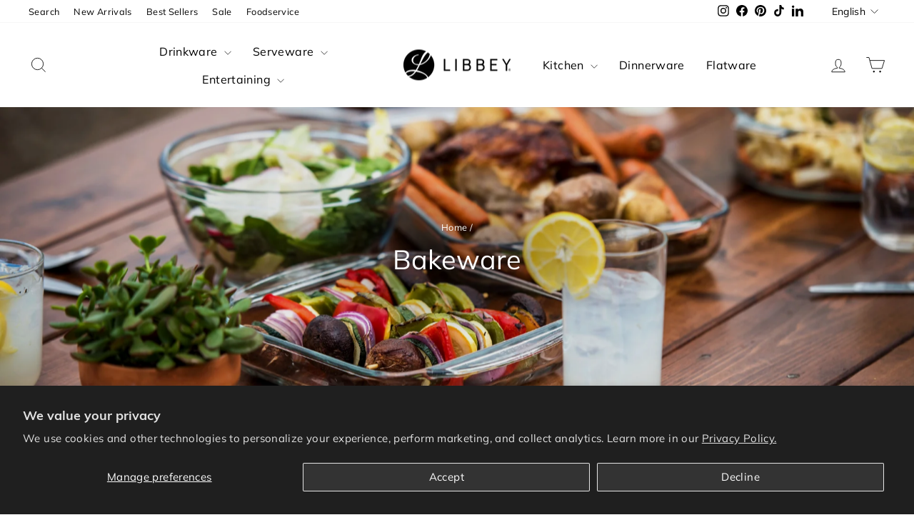

--- FILE ---
content_type: text/html; charset=utf-8
request_url: https://shop.libbey.com/collections/bakeware-1
body_size: 36747
content:
<!doctype html>
<html
  class="no-js"
  lang="en"
  dir="ltr">
  <head>
    <meta charset="utf-8">
    <meta http-equiv="X-UA-Compatible" content="IE=edge,chrome=1">
    <meta name="viewport" content="width=device-width,initial-scale=1">
    <meta name="theme-color" content="#b45b38">
    <link rel="canonical" href="https://shop.libbey.com/collections/bakeware-1">
    <link
      rel="preconnect"
      href="https://cdn.shopify.com"
      crossorigin>
    <link
      rel="preconnect"
      href="https://fonts.shopifycdn.com"
      crossorigin>
    <link rel="dns-prefetch" href="https://productreviews.shopifycdn.com">
    <link rel="dns-prefetch" href="https://ajax.googleapis.com">
    <link rel="dns-prefetch" href="https://maps.googleapis.com">
    <link rel="dns-prefetch" href="https://maps.gstatic.com">
    
    <link rel="stylesheet" href="https://use.typekit.net/lbv8air.css">
    
<link
        rel="shortcut icon"
        href="//shop.libbey.com/cdn/shop/files/favicon_32x32.png?v=1678214579"
        type="image/png" /><title>Bakeware
&ndash; Libbey Shop
</title>
<meta name="description" content="The very best comfort foods come from a warm oven. Let Libbey’s durable glass bakeware help you recreate cherished family classics and try new recipes, too. Whether you’re a beginning baker or a seasoned home cook, you can be sure that your creations will come out evenly baked and ready to enjoy every time."><meta property="og:site_name" content="Libbey Shop">
  <meta property="og:url" content="https://shop.libbey.com/collections/bakeware-1">
  <meta property="og:title" content="Bakeware">
  <meta property="og:type" content="website">
  <meta property="og:description" content="The very best comfort foods come from a warm oven. Let Libbey’s durable glass bakeware help you recreate cherished family classics and try new recipes, too. Whether you’re a beginning baker or a seasoned home cook, you can be sure that your creations will come out evenly baked and ready to enjoy every time."><meta property="og:image" content="http://shop.libbey.com/cdn/shop/collections/bakeware.jpg?v=1743010168">
    <meta property="og:image:secure_url" content="https://shop.libbey.com/cdn/shop/collections/bakeware.jpg?v=1743010168">
    <meta property="og:image:width" content="6016">
    <meta property="og:image:height" content="4016"><meta name="twitter:site" content="@">
  <meta name="twitter:card" content="summary_large_image">
  <meta name="twitter:title" content="Bakeware">
  <meta name="twitter:description" content="The very best comfort foods come from a warm oven. Let Libbey’s durable glass bakeware help you recreate cherished family classics and try new recipes, too. Whether you’re a beginning baker or a seasoned home cook, you can be sure that your creations will come out evenly baked and ready to enjoy every time.">
<style data-shopify>@font-face {
  font-family: Muli;
  font-weight: 400;
  font-style: normal;
  font-display: swap;
  src: url("//shop.libbey.com/cdn/fonts/muli/muli_n4.e949947cfff05efcc994b2e2db40359a04fa9a92.woff2") format("woff2"),
       url("//shop.libbey.com/cdn/fonts/muli/muli_n4.35355e4a0c27c9bc94d9af3f9bcb586d8229277a.woff") format("woff");
}

  @font-face {
  font-family: Muli;
  font-weight: 400;
  font-style: normal;
  font-display: swap;
  src: url("//shop.libbey.com/cdn/fonts/muli/muli_n4.e949947cfff05efcc994b2e2db40359a04fa9a92.woff2") format("woff2"),
       url("//shop.libbey.com/cdn/fonts/muli/muli_n4.35355e4a0c27c9bc94d9af3f9bcb586d8229277a.woff") format("woff");
}


  @font-face {
  font-family: Muli;
  font-weight: 600;
  font-style: normal;
  font-display: swap;
  src: url("//shop.libbey.com/cdn/fonts/muli/muli_n6.cc1d2d4222c93c9ee9f6de4489226d2e1332d85b.woff2") format("woff2"),
       url("//shop.libbey.com/cdn/fonts/muli/muli_n6.2bb79714f197c09d3f5905925734a3f1166d5d27.woff") format("woff");
}

  @font-face {
  font-family: Muli;
  font-weight: 400;
  font-style: italic;
  font-display: swap;
  src: url("//shop.libbey.com/cdn/fonts/muli/muli_i4.c0a1ea800bab5884ab82e4eb25a6bd25121bd08c.woff2") format("woff2"),
       url("//shop.libbey.com/cdn/fonts/muli/muli_i4.a6c39b1b31d876de7f99b3646461aa87120de6ed.woff") format("woff");
}

  @font-face {
  font-family: Muli;
  font-weight: 600;
  font-style: italic;
  font-display: swap;
  src: url("//shop.libbey.com/cdn/fonts/muli/muli_i6.8f2d01d188d44c7a6149f7e8d2688f96baea5098.woff2") format("woff2"),
       url("//shop.libbey.com/cdn/fonts/muli/muli_i6.be105ddc6534276d93778a9b02f60679ab15f9e1.woff") format("woff");
}

</style><link href="//shop.libbey.com/cdn/shop/t/150/assets/theme.css?v=14698447481651461161759499671" rel="stylesheet" type="text/css" media="all" />
<style data-shopify>:root {
    --typeHeaderPrimary: Muli;
    --typeHeaderFallback: sans-serif;
    --typeHeaderSize: 26px;
    --typeHeaderWeight: 400;
    --typeHeaderLineHeight: 1.3;
    --typeHeaderSpacing: 0.0em;

    --typeBasePrimary:Muli;
    --typeBaseFallback:sans-serif;
    --typeBaseSize: 15px;
    --typeBaseWeight: 400;
    --typeBaseSpacing: 0.025em;
    --typeBaseLineHeight: 1.5;
    --typeBaselineHeightMinus01: 1.4;

    --typeCollectionTitle: 18px;

    --iconWeight: 2px;
    --iconLinecaps: miter;

    
        --buttonRadius: 3px;
    

    --colorGridOverlayOpacity: 0.1;
    }

    .placeholder-content {
    background-image: linear-gradient(100deg, #ffffff 40%, #f7f7f7 63%, #ffffff 79%);
    }</style><script>
      document.documentElement.className = document.documentElement.className.replace('no-js', 'js');

      window.theme = window.theme || {};
      theme.routes = {
        home: "/",
        cart: "/cart.js",
        cartPage: "/cart",
        cartAdd: "/cart/add.js",
        cartChange: "/cart/change.js",
        search: "/search",
        predictiveSearch: "/search/suggest"
      };
      theme.strings = {
        soldOut: "Sold Out",
        unavailable: "Unavailable",
        inStockLabel: "In stock, ready to ship",
        oneStockLabel: "Low stock - [count] item left",
        otherStockLabel: "Low stock - [count] items left",
        willNotShipUntil: "Ready to ship [date]",
        willBeInStockAfter: "Back in stock [date]",
        waitingForStock: "Inventory on the way",
        savePrice: "Save [saved_amount]",
        cartEmpty: "Your cart is currently empty.",
        cartTermsConfirmation: "You must agree with the terms and conditions of sales to check out",
        searchCollections: "Collections",
        searchPages: "Pages",
        searchArticles: "Articles",
        productFrom: "from ",
        maxQuantity: "You can only have [quantity] of [title] in your cart."
      };
      theme.settings = {
        cartType: "page",
        isCustomerTemplate:
          false,
        moneyFormat: "${{amount}}",
        saveType: "dollar",
        productImageSize: "square",
        productImageCover: true,
        predictiveSearch: true,
        predictiveSearchType: null,
        predictiveSearchVendor: false,
        predictiveSearchPrice: true,
        quickView: true,
        themeName: 'Impulse',
        themeVersion: "7.4.0"
      };
    </script>

    
    <script async defer src="https://salsify-ecdn.com/sdk/latest/salsify.js"></script>
    

    
    <script type="text/javascript">
      !function(){var b=function(){window.__AudioEyeSiteHash = "83087ff1835bbb26cbfbcc39c10e58df"; var a=document.createElement("script");a.src="https://wsmcdn.audioeye.com/aem.js";a.type="text/javascript";a.setAttribute("async","");document.getElementsByTagName("body")[0].appendChild(a)};"complete"!==document.readyState?window.addEventListener?window.addEventListener("load",b):window.attachEvent&&window.attachEvent("onload",b):b()}();
    </script>
    

    <script>window.performance && window.performance.mark && window.performance.mark('shopify.content_for_header.start');</script><meta name="facebook-domain-verification" content="2s702788awe8el5z75ev5ix0h7atv6">
<meta name="google-site-verification" content="TpqZl_iR4rtYyptOcoTWQBT4BTKyYYflIdUd8BS6uLc">
<meta id="shopify-digital-wallet" name="shopify-digital-wallet" content="/475627561/digital_wallets/dialog">
<meta name="shopify-checkout-api-token" content="2e7ec2e9eaa1a48b646be44a8a30eadd">
<meta id="in-context-paypal-metadata" data-shop-id="475627561" data-venmo-supported="false" data-environment="production" data-locale="en_US" data-paypal-v4="true" data-currency="USD">
<link rel="alternate" type="application/atom+xml" title="Feed" href="/collections/bakeware-1.atom" />
<link rel="alternate" hreflang="x-default" href="https://shop.libbey.com/collections/bakeware-1">
<link rel="alternate" hreflang="en-US" href="https://shop.libbey.com/collections/bakeware-1">
<link rel="alternate" hreflang="es-US" href="https://shop.libbey.com/es/collections/bakeware-1">
<link rel="alternate" hreflang="fr-US" href="https://shop.libbey.com/fr/collections/bakeware-1">
<link rel="alternate" type="application/json+oembed" href="https://shop.libbey.com/collections/bakeware-1.oembed">
<script async="async" src="/checkouts/internal/preloads.js?locale=en-US"></script>
<link rel="preconnect" href="https://shop.app" crossorigin="anonymous">
<script async="async" src="https://shop.app/checkouts/internal/preloads.js?locale=en-US&shop_id=475627561" crossorigin="anonymous"></script>
<script id="apple-pay-shop-capabilities" type="application/json">{"shopId":475627561,"countryCode":"US","currencyCode":"USD","merchantCapabilities":["supports3DS"],"merchantId":"gid:\/\/shopify\/Shop\/475627561","merchantName":"Libbey Shop","requiredBillingContactFields":["postalAddress","email","phone"],"requiredShippingContactFields":["postalAddress","email","phone"],"shippingType":"shipping","supportedNetworks":["visa","masterCard","amex","discover","elo","jcb"],"total":{"type":"pending","label":"Libbey Shop","amount":"1.00"},"shopifyPaymentsEnabled":true,"supportsSubscriptions":true}</script>
<script id="shopify-features" type="application/json">{"accessToken":"2e7ec2e9eaa1a48b646be44a8a30eadd","betas":["rich-media-storefront-analytics"],"domain":"shop.libbey.com","predictiveSearch":true,"shopId":475627561,"locale":"en"}</script>
<script>var Shopify = Shopify || {};
Shopify.shop = "libbey.myshopify.com";
Shopify.locale = "en";
Shopify.currency = {"active":"USD","rate":"1.0"};
Shopify.country = "US";
Shopify.theme = {"name":"October 13 2025","id":184988762481,"schema_name":"Impulse","schema_version":"7.4.0","theme_store_id":857,"role":"main"};
Shopify.theme.handle = "null";
Shopify.theme.style = {"id":null,"handle":null};
Shopify.cdnHost = "shop.libbey.com/cdn";
Shopify.routes = Shopify.routes || {};
Shopify.routes.root = "/";</script>
<script type="module">!function(o){(o.Shopify=o.Shopify||{}).modules=!0}(window);</script>
<script>!function(o){function n(){var o=[];function n(){o.push(Array.prototype.slice.apply(arguments))}return n.q=o,n}var t=o.Shopify=o.Shopify||{};t.loadFeatures=n(),t.autoloadFeatures=n()}(window);</script>
<script>
  window.ShopifyPay = window.ShopifyPay || {};
  window.ShopifyPay.apiHost = "shop.app\/pay";
  window.ShopifyPay.redirectState = null;
</script>
<script id="shop-js-analytics" type="application/json">{"pageType":"collection"}</script>
<script defer="defer" async type="module" src="//shop.libbey.com/cdn/shopifycloud/shop-js/modules/v2/client.init-shop-cart-sync_C5BV16lS.en.esm.js"></script>
<script defer="defer" async type="module" src="//shop.libbey.com/cdn/shopifycloud/shop-js/modules/v2/chunk.common_CygWptCX.esm.js"></script>
<script type="module">
  await import("//shop.libbey.com/cdn/shopifycloud/shop-js/modules/v2/client.init-shop-cart-sync_C5BV16lS.en.esm.js");
await import("//shop.libbey.com/cdn/shopifycloud/shop-js/modules/v2/chunk.common_CygWptCX.esm.js");

  window.Shopify.SignInWithShop?.initShopCartSync?.({"fedCMEnabled":true,"windoidEnabled":true});

</script>
<script>
  window.Shopify = window.Shopify || {};
  if (!window.Shopify.featureAssets) window.Shopify.featureAssets = {};
  window.Shopify.featureAssets['shop-js'] = {"shop-cart-sync":["modules/v2/client.shop-cart-sync_ZFArdW7E.en.esm.js","modules/v2/chunk.common_CygWptCX.esm.js"],"init-fed-cm":["modules/v2/client.init-fed-cm_CmiC4vf6.en.esm.js","modules/v2/chunk.common_CygWptCX.esm.js"],"shop-button":["modules/v2/client.shop-button_tlx5R9nI.en.esm.js","modules/v2/chunk.common_CygWptCX.esm.js"],"shop-cash-offers":["modules/v2/client.shop-cash-offers_DOA2yAJr.en.esm.js","modules/v2/chunk.common_CygWptCX.esm.js","modules/v2/chunk.modal_D71HUcav.esm.js"],"init-windoid":["modules/v2/client.init-windoid_sURxWdc1.en.esm.js","modules/v2/chunk.common_CygWptCX.esm.js"],"shop-toast-manager":["modules/v2/client.shop-toast-manager_ClPi3nE9.en.esm.js","modules/v2/chunk.common_CygWptCX.esm.js"],"init-shop-email-lookup-coordinator":["modules/v2/client.init-shop-email-lookup-coordinator_B8hsDcYM.en.esm.js","modules/v2/chunk.common_CygWptCX.esm.js"],"init-shop-cart-sync":["modules/v2/client.init-shop-cart-sync_C5BV16lS.en.esm.js","modules/v2/chunk.common_CygWptCX.esm.js"],"avatar":["modules/v2/client.avatar_BTnouDA3.en.esm.js"],"pay-button":["modules/v2/client.pay-button_FdsNuTd3.en.esm.js","modules/v2/chunk.common_CygWptCX.esm.js"],"init-customer-accounts":["modules/v2/client.init-customer-accounts_DxDtT_ad.en.esm.js","modules/v2/client.shop-login-button_C5VAVYt1.en.esm.js","modules/v2/chunk.common_CygWptCX.esm.js","modules/v2/chunk.modal_D71HUcav.esm.js"],"init-shop-for-new-customer-accounts":["modules/v2/client.init-shop-for-new-customer-accounts_ChsxoAhi.en.esm.js","modules/v2/client.shop-login-button_C5VAVYt1.en.esm.js","modules/v2/chunk.common_CygWptCX.esm.js","modules/v2/chunk.modal_D71HUcav.esm.js"],"shop-login-button":["modules/v2/client.shop-login-button_C5VAVYt1.en.esm.js","modules/v2/chunk.common_CygWptCX.esm.js","modules/v2/chunk.modal_D71HUcav.esm.js"],"init-customer-accounts-sign-up":["modules/v2/client.init-customer-accounts-sign-up_CPSyQ0Tj.en.esm.js","modules/v2/client.shop-login-button_C5VAVYt1.en.esm.js","modules/v2/chunk.common_CygWptCX.esm.js","modules/v2/chunk.modal_D71HUcav.esm.js"],"shop-follow-button":["modules/v2/client.shop-follow-button_Cva4Ekp9.en.esm.js","modules/v2/chunk.common_CygWptCX.esm.js","modules/v2/chunk.modal_D71HUcav.esm.js"],"checkout-modal":["modules/v2/client.checkout-modal_BPM8l0SH.en.esm.js","modules/v2/chunk.common_CygWptCX.esm.js","modules/v2/chunk.modal_D71HUcav.esm.js"],"lead-capture":["modules/v2/client.lead-capture_Bi8yE_yS.en.esm.js","modules/v2/chunk.common_CygWptCX.esm.js","modules/v2/chunk.modal_D71HUcav.esm.js"],"shop-login":["modules/v2/client.shop-login_D6lNrXab.en.esm.js","modules/v2/chunk.common_CygWptCX.esm.js","modules/v2/chunk.modal_D71HUcav.esm.js"],"payment-terms":["modules/v2/client.payment-terms_CZxnsJam.en.esm.js","modules/v2/chunk.common_CygWptCX.esm.js","modules/v2/chunk.modal_D71HUcav.esm.js"]};
</script>
<script>(function() {
  var isLoaded = false;
  function asyncLoad() {
    if (isLoaded) return;
    isLoaded = true;
    var urls = ["https:\/\/static.returngo.ai\/master.returngo.ai\/returngo.min.js?shop=libbey.myshopify.com","https:\/\/cdn.shopify.com\/s\/files\/1\/0004\/7562\/7561\/t\/96\/assets\/zendesk-embeddable.js?v=1678982115\u0026shop=libbey.myshopify.com","https:\/\/cdn.builder.io\/js\/shopify\/track.js?apiKey=8621e63b855145299778607b3baa6b09\u0026shop=libbey.myshopify.com","\/\/cdn.shopify.com\/proxy\/1ad8e0314233a87d0719c9086f66a1dda5e2577b1468bf339f377fedeb94b3f7\/apps.bazaarvoice.com\/deployments\/libbeyglassware\/main_site\/production\/en_US\/bv.js?shop=libbey.myshopify.com\u0026sp-cache-control=cHVibGljLCBtYXgtYWdlPTkwMA","https:\/\/api-na1.hubapi.com\/scriptloader\/v1\/22116826.js?shop=libbey.myshopify.com","https:\/\/cdn.hextom.com\/js\/freeshippingbar.js?shop=libbey.myshopify.com"];
    for (var i = 0; i < urls.length; i++) {
      var s = document.createElement('script');
      s.type = 'text/javascript';
      s.async = true;
      s.src = urls[i];
      var x = document.getElementsByTagName('script')[0];
      x.parentNode.insertBefore(s, x);
    }
  };
  if(window.attachEvent) {
    window.attachEvent('onload', asyncLoad);
  } else {
    window.addEventListener('load', asyncLoad, false);
  }
})();</script>
<script id="__st">var __st={"a":475627561,"offset":-18000,"reqid":"3100a869-8e28-48f4-8473-7da4de946735-1768815136","pageurl":"shop.libbey.com\/collections\/bakeware-1","u":"1571498061c8","p":"collection","rtyp":"collection","rid":164028710989};</script>
<script>window.ShopifyPaypalV4VisibilityTracking = true;</script>
<script id="captcha-bootstrap">!function(){'use strict';const t='contact',e='account',n='new_comment',o=[[t,t],['blogs',n],['comments',n],[t,'customer']],c=[[e,'customer_login'],[e,'guest_login'],[e,'recover_customer_password'],[e,'create_customer']],r=t=>t.map((([t,e])=>`form[action*='/${t}']:not([data-nocaptcha='true']) input[name='form_type'][value='${e}']`)).join(','),a=t=>()=>t?[...document.querySelectorAll(t)].map((t=>t.form)):[];function s(){const t=[...o],e=r(t);return a(e)}const i='password',u='form_key',d=['recaptcha-v3-token','g-recaptcha-response','h-captcha-response',i],f=()=>{try{return window.sessionStorage}catch{return}},m='__shopify_v',_=t=>t.elements[u];function p(t,e,n=!1){try{const o=window.sessionStorage,c=JSON.parse(o.getItem(e)),{data:r}=function(t){const{data:e,action:n}=t;return t[m]||n?{data:e,action:n}:{data:t,action:n}}(c);for(const[e,n]of Object.entries(r))t.elements[e]&&(t.elements[e].value=n);n&&o.removeItem(e)}catch(o){console.error('form repopulation failed',{error:o})}}const l='form_type',E='cptcha';function T(t){t.dataset[E]=!0}const w=window,h=w.document,L='Shopify',v='ce_forms',y='captcha';let A=!1;((t,e)=>{const n=(g='f06e6c50-85a8-45c8-87d0-21a2b65856fe',I='https://cdn.shopify.com/shopifycloud/storefront-forms-hcaptcha/ce_storefront_forms_captcha_hcaptcha.v1.5.2.iife.js',D={infoText:'Protected by hCaptcha',privacyText:'Privacy',termsText:'Terms'},(t,e,n)=>{const o=w[L][v],c=o.bindForm;if(c)return c(t,g,e,D).then(n);var r;o.q.push([[t,g,e,D],n]),r=I,A||(h.body.append(Object.assign(h.createElement('script'),{id:'captcha-provider',async:!0,src:r})),A=!0)});var g,I,D;w[L]=w[L]||{},w[L][v]=w[L][v]||{},w[L][v].q=[],w[L][y]=w[L][y]||{},w[L][y].protect=function(t,e){n(t,void 0,e),T(t)},Object.freeze(w[L][y]),function(t,e,n,w,h,L){const[v,y,A,g]=function(t,e,n){const i=e?o:[],u=t?c:[],d=[...i,...u],f=r(d),m=r(i),_=r(d.filter((([t,e])=>n.includes(e))));return[a(f),a(m),a(_),s()]}(w,h,L),I=t=>{const e=t.target;return e instanceof HTMLFormElement?e:e&&e.form},D=t=>v().includes(t);t.addEventListener('submit',(t=>{const e=I(t);if(!e)return;const n=D(e)&&!e.dataset.hcaptchaBound&&!e.dataset.recaptchaBound,o=_(e),c=g().includes(e)&&(!o||!o.value);(n||c)&&t.preventDefault(),c&&!n&&(function(t){try{if(!f())return;!function(t){const e=f();if(!e)return;const n=_(t);if(!n)return;const o=n.value;o&&e.removeItem(o)}(t);const e=Array.from(Array(32),(()=>Math.random().toString(36)[2])).join('');!function(t,e){_(t)||t.append(Object.assign(document.createElement('input'),{type:'hidden',name:u})),t.elements[u].value=e}(t,e),function(t,e){const n=f();if(!n)return;const o=[...t.querySelectorAll(`input[type='${i}']`)].map((({name:t})=>t)),c=[...d,...o],r={};for(const[a,s]of new FormData(t).entries())c.includes(a)||(r[a]=s);n.setItem(e,JSON.stringify({[m]:1,action:t.action,data:r}))}(t,e)}catch(e){console.error('failed to persist form',e)}}(e),e.submit())}));const S=(t,e)=>{t&&!t.dataset[E]&&(n(t,e.some((e=>e===t))),T(t))};for(const o of['focusin','change'])t.addEventListener(o,(t=>{const e=I(t);D(e)&&S(e,y())}));const B=e.get('form_key'),M=e.get(l),P=B&&M;t.addEventListener('DOMContentLoaded',(()=>{const t=y();if(P)for(const e of t)e.elements[l].value===M&&p(e,B);[...new Set([...A(),...v().filter((t=>'true'===t.dataset.shopifyCaptcha))])].forEach((e=>S(e,t)))}))}(h,new URLSearchParams(w.location.search),n,t,e,['guest_login'])})(!0,!0)}();</script>
<script integrity="sha256-4kQ18oKyAcykRKYeNunJcIwy7WH5gtpwJnB7kiuLZ1E=" data-source-attribution="shopify.loadfeatures" defer="defer" src="//shop.libbey.com/cdn/shopifycloud/storefront/assets/storefront/load_feature-a0a9edcb.js" crossorigin="anonymous"></script>
<script crossorigin="anonymous" defer="defer" src="//shop.libbey.com/cdn/shopifycloud/storefront/assets/shopify_pay/storefront-65b4c6d7.js?v=20250812"></script>
<script data-source-attribution="shopify.dynamic_checkout.dynamic.init">var Shopify=Shopify||{};Shopify.PaymentButton=Shopify.PaymentButton||{isStorefrontPortableWallets:!0,init:function(){window.Shopify.PaymentButton.init=function(){};var t=document.createElement("script");t.src="https://shop.libbey.com/cdn/shopifycloud/portable-wallets/latest/portable-wallets.en.js",t.type="module",document.head.appendChild(t)}};
</script>
<script data-source-attribution="shopify.dynamic_checkout.buyer_consent">
  function portableWalletsHideBuyerConsent(e){var t=document.getElementById("shopify-buyer-consent"),n=document.getElementById("shopify-subscription-policy-button");t&&n&&(t.classList.add("hidden"),t.setAttribute("aria-hidden","true"),n.removeEventListener("click",e))}function portableWalletsShowBuyerConsent(e){var t=document.getElementById("shopify-buyer-consent"),n=document.getElementById("shopify-subscription-policy-button");t&&n&&(t.classList.remove("hidden"),t.removeAttribute("aria-hidden"),n.addEventListener("click",e))}window.Shopify?.PaymentButton&&(window.Shopify.PaymentButton.hideBuyerConsent=portableWalletsHideBuyerConsent,window.Shopify.PaymentButton.showBuyerConsent=portableWalletsShowBuyerConsent);
</script>
<script data-source-attribution="shopify.dynamic_checkout.cart.bootstrap">document.addEventListener("DOMContentLoaded",(function(){function t(){return document.querySelector("shopify-accelerated-checkout-cart, shopify-accelerated-checkout")}if(t())Shopify.PaymentButton.init();else{new MutationObserver((function(e,n){t()&&(Shopify.PaymentButton.init(),n.disconnect())})).observe(document.body,{childList:!0,subtree:!0})}}));
</script>
<script id='scb4127' type='text/javascript' async='' src='https://shop.libbey.com/cdn/shopifycloud/privacy-banner/storefront-banner.js'></script><link id="shopify-accelerated-checkout-styles" rel="stylesheet" media="screen" href="https://shop.libbey.com/cdn/shopifycloud/portable-wallets/latest/accelerated-checkout-backwards-compat.css" crossorigin="anonymous">
<style id="shopify-accelerated-checkout-cart">
        #shopify-buyer-consent {
  margin-top: 1em;
  display: inline-block;
  width: 100%;
}

#shopify-buyer-consent.hidden {
  display: none;
}

#shopify-subscription-policy-button {
  background: none;
  border: none;
  padding: 0;
  text-decoration: underline;
  font-size: inherit;
  cursor: pointer;
}

#shopify-subscription-policy-button::before {
  box-shadow: none;
}

      </style>

<script>window.performance && window.performance.mark && window.performance.mark('shopify.content_for_header.end');</script>

    <script src="//shop.libbey.com/cdn/shop/t/150/assets/vendor-scripts-v11.js" defer="defer"></script><script src="//shop.libbey.com/cdn/shop/t/150/assets/theme.js?v=66447858802808184731759499652" defer="defer"></script>
  




<!-- BEGIN app block: shopify://apps/geo-pro-geolocation/blocks/geopro/16fc5313-7aee-4e90-ac95-f50fc7c8b657 --><!-- This snippet is used to load Geo:Pro data on the storefront -->
<meta class='geo-ip' content='[base64]'>
<!-- This snippet initializes the plugin -->
<script async>
  try {
    const loadGeoPro=()=>{let e=e=>{if(!e||e.isCrawler||"success"!==e.message){window.geopro_cancel="1";return}let o=e.isAdmin?"el-geoip-location-admin":"el-geoip-location",s=Date.now()+864e5;localStorage.setItem(o,JSON.stringify({value:e.data,expires:s})),e.isAdmin&&localStorage.setItem("el-geoip-admin",JSON.stringify({value:"1",expires:s}))},o=new XMLHttpRequest;o.open("GET","https://geo.geoproapp.com?x-api-key=91e359ab7-2b63-539e-1de2-c4bf731367a7",!0),o.responseType="json",o.onload=()=>e(200===o.status?o.response:null),o.send()},load=!["el-geoip-location-admin","el-geoip-location"].some(e=>{try{let o=JSON.parse(localStorage.getItem(e));return o&&o.expires>Date.now()}catch(s){return!1}});load&&loadGeoPro();
  } catch(e) {
    console.warn('Geo:Pro error', e);
    window.geopro_cancel = '1';
  }
</script>
<script src="https://cdn.shopify.com/extensions/019b746b-26da-7a64-a671-397924f34f11/easylocation-195/assets/easylocation-storefront.min.js" type="text/javascript" async></script>


<!-- END app block --><script src="https://cdn.shopify.com/extensions/019bc2cf-ad72-709c-ab89-9947d92587ae/free-shipping-bar-118/assets/freeshippingbar.js" type="text/javascript" defer="defer"></script>
<link href="https://monorail-edge.shopifysvc.com" rel="dns-prefetch">
<script>(function(){if ("sendBeacon" in navigator && "performance" in window) {try {var session_token_from_headers = performance.getEntriesByType('navigation')[0].serverTiming.find(x => x.name == '_s').description;} catch {var session_token_from_headers = undefined;}var session_cookie_matches = document.cookie.match(/_shopify_s=([^;]*)/);var session_token_from_cookie = session_cookie_matches && session_cookie_matches.length === 2 ? session_cookie_matches[1] : "";var session_token = session_token_from_headers || session_token_from_cookie || "";function handle_abandonment_event(e) {var entries = performance.getEntries().filter(function(entry) {return /monorail-edge.shopifysvc.com/.test(entry.name);});if (!window.abandonment_tracked && entries.length === 0) {window.abandonment_tracked = true;var currentMs = Date.now();var navigation_start = performance.timing.navigationStart;var payload = {shop_id: 475627561,url: window.location.href,navigation_start,duration: currentMs - navigation_start,session_token,page_type: "collection"};window.navigator.sendBeacon("https://monorail-edge.shopifysvc.com/v1/produce", JSON.stringify({schema_id: "online_store_buyer_site_abandonment/1.1",payload: payload,metadata: {event_created_at_ms: currentMs,event_sent_at_ms: currentMs}}));}}window.addEventListener('pagehide', handle_abandonment_event);}}());</script>
<script id="web-pixels-manager-setup">(function e(e,d,r,n,o){if(void 0===o&&(o={}),!Boolean(null===(a=null===(i=window.Shopify)||void 0===i?void 0:i.analytics)||void 0===a?void 0:a.replayQueue)){var i,a;window.Shopify=window.Shopify||{};var t=window.Shopify;t.analytics=t.analytics||{};var s=t.analytics;s.replayQueue=[],s.publish=function(e,d,r){return s.replayQueue.push([e,d,r]),!0};try{self.performance.mark("wpm:start")}catch(e){}var l=function(){var e={modern:/Edge?\/(1{2}[4-9]|1[2-9]\d|[2-9]\d{2}|\d{4,})\.\d+(\.\d+|)|Firefox\/(1{2}[4-9]|1[2-9]\d|[2-9]\d{2}|\d{4,})\.\d+(\.\d+|)|Chrom(ium|e)\/(9{2}|\d{3,})\.\d+(\.\d+|)|(Maci|X1{2}).+ Version\/(15\.\d+|(1[6-9]|[2-9]\d|\d{3,})\.\d+)([,.]\d+|)( \(\w+\)|)( Mobile\/\w+|) Safari\/|Chrome.+OPR\/(9{2}|\d{3,})\.\d+\.\d+|(CPU[ +]OS|iPhone[ +]OS|CPU[ +]iPhone|CPU IPhone OS|CPU iPad OS)[ +]+(15[._]\d+|(1[6-9]|[2-9]\d|\d{3,})[._]\d+)([._]\d+|)|Android:?[ /-](13[3-9]|1[4-9]\d|[2-9]\d{2}|\d{4,})(\.\d+|)(\.\d+|)|Android.+Firefox\/(13[5-9]|1[4-9]\d|[2-9]\d{2}|\d{4,})\.\d+(\.\d+|)|Android.+Chrom(ium|e)\/(13[3-9]|1[4-9]\d|[2-9]\d{2}|\d{4,})\.\d+(\.\d+|)|SamsungBrowser\/([2-9]\d|\d{3,})\.\d+/,legacy:/Edge?\/(1[6-9]|[2-9]\d|\d{3,})\.\d+(\.\d+|)|Firefox\/(5[4-9]|[6-9]\d|\d{3,})\.\d+(\.\d+|)|Chrom(ium|e)\/(5[1-9]|[6-9]\d|\d{3,})\.\d+(\.\d+|)([\d.]+$|.*Safari\/(?![\d.]+ Edge\/[\d.]+$))|(Maci|X1{2}).+ Version\/(10\.\d+|(1[1-9]|[2-9]\d|\d{3,})\.\d+)([,.]\d+|)( \(\w+\)|)( Mobile\/\w+|) Safari\/|Chrome.+OPR\/(3[89]|[4-9]\d|\d{3,})\.\d+\.\d+|(CPU[ +]OS|iPhone[ +]OS|CPU[ +]iPhone|CPU IPhone OS|CPU iPad OS)[ +]+(10[._]\d+|(1[1-9]|[2-9]\d|\d{3,})[._]\d+)([._]\d+|)|Android:?[ /-](13[3-9]|1[4-9]\d|[2-9]\d{2}|\d{4,})(\.\d+|)(\.\d+|)|Mobile Safari.+OPR\/([89]\d|\d{3,})\.\d+\.\d+|Android.+Firefox\/(13[5-9]|1[4-9]\d|[2-9]\d{2}|\d{4,})\.\d+(\.\d+|)|Android.+Chrom(ium|e)\/(13[3-9]|1[4-9]\d|[2-9]\d{2}|\d{4,})\.\d+(\.\d+|)|Android.+(UC? ?Browser|UCWEB|U3)[ /]?(15\.([5-9]|\d{2,})|(1[6-9]|[2-9]\d|\d{3,})\.\d+)\.\d+|SamsungBrowser\/(5\.\d+|([6-9]|\d{2,})\.\d+)|Android.+MQ{2}Browser\/(14(\.(9|\d{2,})|)|(1[5-9]|[2-9]\d|\d{3,})(\.\d+|))(\.\d+|)|K[Aa][Ii]OS\/(3\.\d+|([4-9]|\d{2,})\.\d+)(\.\d+|)/},d=e.modern,r=e.legacy,n=navigator.userAgent;return n.match(d)?"modern":n.match(r)?"legacy":"unknown"}(),u="modern"===l?"modern":"legacy",c=(null!=n?n:{modern:"",legacy:""})[u],f=function(e){return[e.baseUrl,"/wpm","/b",e.hashVersion,"modern"===e.buildTarget?"m":"l",".js"].join("")}({baseUrl:d,hashVersion:r,buildTarget:u}),m=function(e){var d=e.version,r=e.bundleTarget,n=e.surface,o=e.pageUrl,i=e.monorailEndpoint;return{emit:function(e){var a=e.status,t=e.errorMsg,s=(new Date).getTime(),l=JSON.stringify({metadata:{event_sent_at_ms:s},events:[{schema_id:"web_pixels_manager_load/3.1",payload:{version:d,bundle_target:r,page_url:o,status:a,surface:n,error_msg:t},metadata:{event_created_at_ms:s}}]});if(!i)return console&&console.warn&&console.warn("[Web Pixels Manager] No Monorail endpoint provided, skipping logging."),!1;try{return self.navigator.sendBeacon.bind(self.navigator)(i,l)}catch(e){}var u=new XMLHttpRequest;try{return u.open("POST",i,!0),u.setRequestHeader("Content-Type","text/plain"),u.send(l),!0}catch(e){return console&&console.warn&&console.warn("[Web Pixels Manager] Got an unhandled error while logging to Monorail."),!1}}}}({version:r,bundleTarget:l,surface:e.surface,pageUrl:self.location.href,monorailEndpoint:e.monorailEndpoint});try{o.browserTarget=l,function(e){var d=e.src,r=e.async,n=void 0===r||r,o=e.onload,i=e.onerror,a=e.sri,t=e.scriptDataAttributes,s=void 0===t?{}:t,l=document.createElement("script"),u=document.querySelector("head"),c=document.querySelector("body");if(l.async=n,l.src=d,a&&(l.integrity=a,l.crossOrigin="anonymous"),s)for(var f in s)if(Object.prototype.hasOwnProperty.call(s,f))try{l.dataset[f]=s[f]}catch(e){}if(o&&l.addEventListener("load",o),i&&l.addEventListener("error",i),u)u.appendChild(l);else{if(!c)throw new Error("Did not find a head or body element to append the script");c.appendChild(l)}}({src:f,async:!0,onload:function(){if(!function(){var e,d;return Boolean(null===(d=null===(e=window.Shopify)||void 0===e?void 0:e.analytics)||void 0===d?void 0:d.initialized)}()){var d=window.webPixelsManager.init(e)||void 0;if(d){var r=window.Shopify.analytics;r.replayQueue.forEach((function(e){var r=e[0],n=e[1],o=e[2];d.publishCustomEvent(r,n,o)})),r.replayQueue=[],r.publish=d.publishCustomEvent,r.visitor=d.visitor,r.initialized=!0}}},onerror:function(){return m.emit({status:"failed",errorMsg:"".concat(f," has failed to load")})},sri:function(e){var d=/^sha384-[A-Za-z0-9+/=]+$/;return"string"==typeof e&&d.test(e)}(c)?c:"",scriptDataAttributes:o}),m.emit({status:"loading"})}catch(e){m.emit({status:"failed",errorMsg:(null==e?void 0:e.message)||"Unknown error"})}}})({shopId: 475627561,storefrontBaseUrl: "https://shop.libbey.com",extensionsBaseUrl: "https://extensions.shopifycdn.com/cdn/shopifycloud/web-pixels-manager",monorailEndpoint: "https://monorail-edge.shopifysvc.com/unstable/produce_batch",surface: "storefront-renderer",enabledBetaFlags: ["2dca8a86"],webPixelsConfigList: [{"id":"2552627569","configuration":"{\"accountID\":\"1634\"}","eventPayloadVersion":"v1","runtimeContext":"STRICT","scriptVersion":"b6d5c164c7240717c36e822bed49df75","type":"APP","apiClientId":2713865,"privacyPurposes":["ANALYTICS","MARKETING","SALE_OF_DATA"],"dataSharingAdjustments":{"protectedCustomerApprovalScopes":["read_customer_personal_data"]}},{"id":"1247281521","configuration":"{\"accountID\":\"libbey\"}","eventPayloadVersion":"v1","runtimeContext":"STRICT","scriptVersion":"e049d423f49471962495acbe58da1904","type":"APP","apiClientId":32196493313,"privacyPurposes":["ANALYTICS","MARKETING","SALE_OF_DATA"],"dataSharingAdjustments":{"protectedCustomerApprovalScopes":["read_customer_address","read_customer_email","read_customer_name","read_customer_personal_data","read_customer_phone"]}},{"id":"747274609","configuration":"{\"config\":\"{\\\"pixel_id\\\":\\\"G-3TYBZ4MYC9\\\",\\\"target_country\\\":\\\"US\\\",\\\"gtag_events\\\":[{\\\"type\\\":\\\"begin_checkout\\\",\\\"action_label\\\":\\\"G-3TYBZ4MYC9\\\"},{\\\"type\\\":\\\"search\\\",\\\"action_label\\\":\\\"G-3TYBZ4MYC9\\\"},{\\\"type\\\":\\\"view_item\\\",\\\"action_label\\\":[\\\"G-3TYBZ4MYC9\\\",\\\"MC-M27VE8JRVM\\\"]},{\\\"type\\\":\\\"purchase\\\",\\\"action_label\\\":[\\\"G-3TYBZ4MYC9\\\",\\\"MC-M27VE8JRVM\\\"]},{\\\"type\\\":\\\"page_view\\\",\\\"action_label\\\":[\\\"G-3TYBZ4MYC9\\\",\\\"MC-M27VE8JRVM\\\"]},{\\\"type\\\":\\\"add_payment_info\\\",\\\"action_label\\\":\\\"G-3TYBZ4MYC9\\\"},{\\\"type\\\":\\\"add_to_cart\\\",\\\"action_label\\\":\\\"G-3TYBZ4MYC9\\\"}],\\\"enable_monitoring_mode\\\":false}\"}","eventPayloadVersion":"v1","runtimeContext":"OPEN","scriptVersion":"b2a88bafab3e21179ed38636efcd8a93","type":"APP","apiClientId":1780363,"privacyPurposes":[],"dataSharingAdjustments":{"protectedCustomerApprovalScopes":["read_customer_address","read_customer_email","read_customer_name","read_customer_personal_data","read_customer_phone"]}},{"id":"282656939","configuration":"{\"locale\":\"en_US\",\"client\":\"libbeyglassware\",\"environment\":\"production\",\"deployment_zone\":\"main_site\"}","eventPayloadVersion":"v1","runtimeContext":"STRICT","scriptVersion":"a90eb3f011ef4464fc4a211a1ac38516","type":"APP","apiClientId":1888040,"privacyPurposes":["ANALYTICS","MARKETING"],"dataSharingAdjustments":{"protectedCustomerApprovalScopes":["read_customer_address","read_customer_email","read_customer_name","read_customer_personal_data"]}},{"id":"260374699","configuration":"{\"pixel_id\":\"488159205072229\",\"pixel_type\":\"facebook_pixel\",\"metaapp_system_user_token\":\"-\"}","eventPayloadVersion":"v1","runtimeContext":"OPEN","scriptVersion":"ca16bc87fe92b6042fbaa3acc2fbdaa6","type":"APP","apiClientId":2329312,"privacyPurposes":["ANALYTICS","MARKETING","SALE_OF_DATA"],"dataSharingAdjustments":{"protectedCustomerApprovalScopes":["read_customer_address","read_customer_email","read_customer_name","read_customer_personal_data","read_customer_phone"]}},{"id":"63242411","configuration":"{\"tagID\":\"2612459682749\"}","eventPayloadVersion":"v1","runtimeContext":"STRICT","scriptVersion":"18031546ee651571ed29edbe71a3550b","type":"APP","apiClientId":3009811,"privacyPurposes":["ANALYTICS","MARKETING","SALE_OF_DATA"],"dataSharingAdjustments":{"protectedCustomerApprovalScopes":["read_customer_address","read_customer_email","read_customer_name","read_customer_personal_data","read_customer_phone"]}},{"id":"shopify-app-pixel","configuration":"{}","eventPayloadVersion":"v1","runtimeContext":"STRICT","scriptVersion":"0450","apiClientId":"shopify-pixel","type":"APP","privacyPurposes":["ANALYTICS","MARKETING"]},{"id":"shopify-custom-pixel","eventPayloadVersion":"v1","runtimeContext":"LAX","scriptVersion":"0450","apiClientId":"shopify-pixel","type":"CUSTOM","privacyPurposes":["ANALYTICS","MARKETING"]}],isMerchantRequest: false,initData: {"shop":{"name":"Libbey Shop","paymentSettings":{"currencyCode":"USD"},"myshopifyDomain":"libbey.myshopify.com","countryCode":"US","storefrontUrl":"https:\/\/shop.libbey.com"},"customer":null,"cart":null,"checkout":null,"productVariants":[],"purchasingCompany":null},},"https://shop.libbey.com/cdn","fcfee988w5aeb613cpc8e4bc33m6693e112",{"modern":"","legacy":""},{"shopId":"475627561","storefrontBaseUrl":"https:\/\/shop.libbey.com","extensionBaseUrl":"https:\/\/extensions.shopifycdn.com\/cdn\/shopifycloud\/web-pixels-manager","surface":"storefront-renderer","enabledBetaFlags":"[\"2dca8a86\"]","isMerchantRequest":"false","hashVersion":"fcfee988w5aeb613cpc8e4bc33m6693e112","publish":"custom","events":"[[\"page_viewed\",{}],[\"collection_viewed\",{\"collection\":{\"id\":\"164028710989\",\"title\":\"Bakeware\",\"productVariants\":[{\"price\":{\"amount\":56.99,\"currencyCode\":\"USD\"},\"product\":{\"title\":\"Libbey Baker's Basics 3 Piece Glass Casserole Baking Dish Set\",\"vendor\":\"Libbey\",\"id\":\"4708101816397\",\"untranslatedTitle\":\"Libbey Baker's Basics 3 Piece Glass Casserole Baking Dish Set\",\"url\":\"\/products\/libbey-bakers-basics-3-piece-glass-casserole-baking-dish-set\",\"type\":\"Bakeware\"},\"id\":\"32748763906125\",\"image\":{\"src\":\"\/\/shop.libbey.com\/cdn\/shop\/files\/c23893f90ac171eb030d7492ee196e02286a016f.jpg?v=1760472021\"},\"sku\":\"654840\",\"title\":\"Default Title\",\"untranslatedTitle\":\"Default Title\"},{\"price\":{\"amount\":64.99,\"currencyCode\":\"USD\"},\"product\":{\"title\":\"Libbey Baker's Basics 3 Piece Glass Casserole Baking Dish Set with Glass Covers\",\"vendor\":\"Libbey\",\"id\":\"4708102045773\",\"untranslatedTitle\":\"Libbey Baker's Basics 3 Piece Glass Casserole Baking Dish Set with Glass Covers\",\"url\":\"\/products\/libbey-bakers-basics-3-piece-glass-casserole-baking-dish-set-with-glass-covers\",\"type\":\"Bakeware\"},\"id\":\"32748764168269\",\"image\":{\"src\":\"\/\/shop.libbey.com\/cdn\/shop\/files\/2c736b5dad1aea66725bd211dcef35aa4c2e370e.jpg?v=1760472009\"},\"sku\":\"656387\",\"title\":\"Default Title\",\"untranslatedTitle\":\"Default Title\"},{\"price\":{\"amount\":62.99,\"currencyCode\":\"USD\"},\"product\":{\"title\":\"Libbey Baker's Basics 5 Piece Glass Casserole Baking Dish Set with 1 Cover\",\"vendor\":\"Libbey\",\"id\":\"4708102242381\",\"untranslatedTitle\":\"Libbey Baker's Basics 5 Piece Glass Casserole Baking Dish Set with 1 Cover\",\"url\":\"\/products\/libbey-bakers-basics-5-piece-glass-casserole-baking-dish-set-with-1-cover\",\"type\":\"Bakeware\"},\"id\":\"32748764397645\",\"image\":{\"src\":\"\/\/shop.libbey.com\/cdn\/shop\/files\/0aacfe1c67ae704bb29bf45e041c2178354bbb56.jpg?v=1760472032\"},\"sku\":\"656257\",\"title\":\"Default Title\",\"untranslatedTitle\":\"Default Title\"},{\"price\":{\"amount\":41.99,\"currencyCode\":\"USD\"},\"product\":{\"title\":\"Libbey Baker's Basics Glass Casserole Dish with Cover, 3 quart\",\"vendor\":\"Libbey\",\"id\":\"4708102930509\",\"untranslatedTitle\":\"Libbey Baker's Basics Glass Casserole Dish with Cover, 3 quart\",\"url\":\"\/products\/libbey-bakers-basics-glass-casserole-dish-with-cover-3-quart\",\"type\":\"Bakeware\"},\"id\":\"32748765118541\",\"image\":{\"src\":\"\/\/shop.libbey.com\/cdn\/shop\/files\/d45a041ad58c5b6cd141b489b7d13f818e99ee91.jpg?v=1760472208\"},\"sku\":\"656042\",\"title\":\"Default Title\",\"untranslatedTitle\":\"Default Title\"},{\"price\":{\"amount\":44.99,\"currencyCode\":\"USD\"},\"product\":{\"title\":\"Libbey Baker's Basics 3 Piece Glass Mixing Bowl Set, Multi Size\",\"vendor\":\"Libbey\",\"id\":\"8189273440427\",\"untranslatedTitle\":\"Libbey Baker's Basics 3 Piece Glass Mixing Bowl Set, Multi Size\",\"url\":\"\/products\/libbey-bakers-basics-3-piece-glass-mixing-bowl-set-multi-size\",\"type\":\"Bakeware\"},\"id\":\"44346593869995\",\"image\":{\"src\":\"\/\/shop.libbey.com\/cdn\/shop\/files\/72a8a9d1902ff9bd6b4132d68bf66dad8c7d270d.jpg?v=1760472208\"},\"sku\":\"L736881\",\"title\":\"Default Title\",\"untranslatedTitle\":\"Default Title\"},{\"price\":{\"amount\":41.99,\"currencyCode\":\"USD\"},\"product\":{\"title\":\"Libbey Baker's Basics 2 Piece Glass Casserole Baking Dish Set with Glass Covers\",\"vendor\":\"Libbey\",\"id\":\"8227533914283\",\"untranslatedTitle\":\"Libbey Baker's Basics 2 Piece Glass Casserole Baking Dish Set with Glass Covers\",\"url\":\"\/products\/libbey-bakers-basics-2-piece-glass-casserole-baking-dish-set-with-glass-covers\",\"type\":\"Bakeware\"},\"id\":\"44494810611883\",\"image\":{\"src\":\"\/\/shop.libbey.com\/cdn\/shop\/files\/9d982c4b66b2e0584f9f38e89107ad6bd70c96af.jpg?v=1760472266\"},\"sku\":\"L737871\",\"title\":\"Default Title\",\"untranslatedTitle\":\"Default Title\"},{\"price\":{\"amount\":57.99,\"currencyCode\":\"USD\"},\"product\":{\"title\":\"Libbey Baker's Basics 4 Piece Glass Mixing Bowl Set with Plastic Lids, Multi Size\",\"vendor\":\"Libbey\",\"id\":\"8227534012587\",\"untranslatedTitle\":\"Libbey Baker's Basics 4 Piece Glass Mixing Bowl Set with Plastic Lids, Multi Size\",\"url\":\"\/products\/libbey-storage-basics-4-piece-glass-mixing-bowl-set-with-plastic-lids-multi-size\",\"type\":\"Bakeware\"},\"id\":\"44494811070635\",\"image\":{\"src\":\"\/\/shop.libbey.com\/cdn\/shop\/files\/6cfc73ea857a292cf130c26f210ee778fe9db376.jpg?v=1760472254\"},\"sku\":\"L736874\",\"title\":\"Default Title\",\"untranslatedTitle\":\"Default Title\"},{\"price\":{\"amount\":39.99,\"currencyCode\":\"USD\"},\"product\":{\"title\":\"Libbey Baker's Basics 8 piece Cupcake Party Baking Dishes with Lids\",\"vendor\":\"Libbey\",\"id\":\"8227534045355\",\"untranslatedTitle\":\"Libbey Baker's Basics 8 piece Cupcake Party Baking Dishes with Lids\",\"url\":\"\/products\/libbey-bakers-basics-8-piece-cupcake-party-baking-dishes-with-lids\",\"type\":\"Bakeware\"},\"id\":\"44494811103403\",\"image\":{\"src\":\"\/\/shop.libbey.com\/cdn\/shop\/files\/fee4324b32e5931f8371ffac085e444031f05840.jpg?v=1760472151\"},\"sku\":\"L737826\",\"title\":\"Default Title\",\"untranslatedTitle\":\"Default Title\"},{\"price\":{\"amount\":48.99,\"currencyCode\":\"USD\"},\"product\":{\"title\":\"Libbey Baker's Basics 2 Piece Glass Casserole Baking Dish Set with 1 Glass Cover\",\"vendor\":\"Libbey\",\"id\":\"8227534078123\",\"untranslatedTitle\":\"Libbey Baker's Basics 2 Piece Glass Casserole Baking Dish Set with 1 Glass Cover\",\"url\":\"\/products\/libbey-bakers-basics-2-piece-glass-casserole-baking-dish-set-with-1-glass-cover\",\"type\":\"Bakeware\"},\"id\":\"44494811136171\",\"image\":{\"src\":\"\/\/shop.libbey.com\/cdn\/shop\/files\/94ed05b0daa5f2566c453b373a4a56cdcd8acafe.jpg?v=1760472225\"},\"sku\":\"L737864\",\"title\":\"Default Title\",\"untranslatedTitle\":\"Default Title\"},{\"price\":{\"amount\":42.99,\"currencyCode\":\"USD\"},\"product\":{\"title\":\"Libbey Baker’s Premium 8x8 Inch Glass Baking Dish Set of 2 with Lids, Stackable Bakeware with GreatGrip Handles, Durable Covered Square Dishes\",\"vendor\":\"Libbey\",\"id\":\"15244830966129\",\"untranslatedTitle\":\"Libbey Baker’s Premium 8x8 Inch Glass Baking Dish Set of 2 with Lids, Stackable Bakeware with GreatGrip Handles, Durable Covered Square Dishes\",\"url\":\"\/products\/libbey-bakers-premium-8x8-inch-glass-baking-dish-set-of-2\",\"type\":\"Bakeware\"},\"id\":\"55798531228017\",\"image\":{\"src\":\"\/\/shop.libbey.com\/cdn\/shop\/files\/b8cf786506de055524b2da5b660cf2abf18c4be1.jpg?v=1760472291\"},\"sku\":\"L748020\",\"title\":\"Default Title\",\"untranslatedTitle\":\"Default Title\"},{\"price\":{\"amount\":51.99,\"currencyCode\":\"USD\"},\"product\":{\"title\":\"Libbey Baker’s Premium 9x13 Rectangle Glass Baking Dish Set of 2 with Lids, Stackable Bakeware with GreatGrip Handles and Plastic Covers\",\"vendor\":\"Libbey\",\"id\":\"15244830998897\",\"untranslatedTitle\":\"Libbey Baker’s Premium 9x13 Rectangle Glass Baking Dish Set of 2 with Lids, Stackable Bakeware with GreatGrip Handles and Plastic Covers\",\"url\":\"\/products\/libbey-bakers-premium-9x13-rectangle-glass-baking-dish-set\",\"type\":\"Bakeware\"},\"id\":\"55798531096945\",\"image\":{\"src\":\"\/\/shop.libbey.com\/cdn\/shop\/files\/388983e555e25f0fffa89e57f7c51423e231d305.jpg?v=1760472167\"},\"sku\":\"L748051\",\"title\":\"Default Title\",\"untranslatedTitle\":\"Default Title\"},{\"price\":{\"amount\":42.99,\"currencyCode\":\"USD\"},\"product\":{\"title\":\"Libbey Baker’s Premium Glass Pie Dish Set of 2 with Lids, 9 Inch Round Baking Dishes, Stackable Bakeware with GreatGrip Handles, Durable Covered Pie Plates\",\"vendor\":\"Libbey\",\"id\":\"15244831031665\",\"untranslatedTitle\":\"Libbey Baker’s Premium Glass Pie Dish Set of 2 with Lids, 9 Inch Round Baking Dishes, Stackable Bakeware with GreatGrip Handles, Durable Covered Pie Plates\",\"url\":\"\/products\/libbey-bakers-premium-glass-pie-dish-set-of-2\",\"type\":\"Bakeware\"},\"id\":\"55798530998641\",\"image\":{\"src\":\"\/\/shop.libbey.com\/cdn\/shop\/files\/6cdb5fba7e71113ed0dfca6d75be2a17e54ea465.jpg?v=1760472089\"},\"sku\":\"L748068\",\"title\":\"Default Title\",\"untranslatedTitle\":\"Default Title\"},{\"price\":{\"amount\":40.99,\"currencyCode\":\"USD\"},\"product\":{\"title\":\"Libbey Baker’s Premium 2 Quart Oval Glass Casserole Dish with Glass Lid and Plastic Storage Lid, Stackable Bakeware with GreatGrip Handles\",\"vendor\":\"Libbey\",\"id\":\"15244831064433\",\"untranslatedTitle\":\"Libbey Baker’s Premium 2 Quart Oval Glass Casserole Dish with Glass Lid and Plastic Storage Lid, Stackable Bakeware with GreatGrip Handles\",\"url\":\"\/products\/libbey-baker-s-premium-2-quart-oval-glass-casserole-dish-with-glass-lid-and-plastic-storage-lid-stackable-bakeware-with-greatgrip-handles\",\"type\":\"Bakeware\"},\"id\":\"55798531162481\",\"image\":{\"src\":\"\/\/shop.libbey.com\/cdn\/shop\/files\/d1585d8e99c0a3784a15e458eb2b5f6cb77291a1.jpg?v=1760472078\"},\"sku\":\"L748044\",\"title\":\"Default Title\",\"untranslatedTitle\":\"Default Title\"},{\"price\":{\"amount\":39.99,\"currencyCode\":\"USD\"},\"product\":{\"title\":\"Libbey Baker’s Premium Bake \u0026 Store 4 Piece Glass Set with 9x13 Baking Dish and 6 Cup Storage Container with Blue Plastic Lids\",\"vendor\":\"Libbey\",\"id\":\"15244831555953\",\"untranslatedTitle\":\"Libbey Baker’s Premium Bake \u0026 Store 4 Piece Glass Set with 9x13 Baking Dish and 6 Cup Storage Container with Blue Plastic Lids\",\"url\":\"\/products\/libbey-bakers-premium-bake-store-4-piece-glass-set\",\"type\":\"Bakeware\"},\"id\":\"55798530900337\",\"image\":{\"src\":\"\/\/shop.libbey.com\/cdn\/shop\/files\/d89413365b19e1248604dd8ffcdf3b3cd467fb02.jpg?v=1760471996\"},\"sku\":\"L747986\",\"title\":\"Default Title\",\"untranslatedTitle\":\"Default Title\"},{\"price\":{\"amount\":49.99,\"currencyCode\":\"USD\"},\"product\":{\"title\":\"Libbey Baker’s Premium 5 Piece Glass Bakeware Set, Includes 10x14, 9x13 with Lid, and 8x8 with Lid, Stackable with GreatGrip™ Handles\",\"vendor\":\"Libbey\",\"id\":\"15244831654257\",\"untranslatedTitle\":\"Libbey Baker’s Premium 5 Piece Glass Bakeware Set, Includes 10x14, 9x13 with Lid, and 8x8 with Lid, Stackable with GreatGrip™ Handles\",\"url\":\"\/products\/libbey-bakers-premium-5-piece-glass-bakeware-set\",\"type\":\"Bakeware\"},\"id\":\"55798531031409\",\"image\":{\"src\":\"\/\/shop.libbey.com\/cdn\/shop\/files\/2458b587a5c4922b168adc47010b4fd79984b822.jpg?v=1760472402\"},\"sku\":\"L748037\",\"title\":\"Default Title\",\"untranslatedTitle\":\"Default Title\"},{\"price\":{\"amount\":46.99,\"currencyCode\":\"USD\"},\"product\":{\"title\":\"Libbey Baker’s Premium Glass Loaf Baking Dish Set of 2, Stackable Bakeware with GreatGrip Handles, Durable Glass Bread Pans\",\"vendor\":\"Libbey\",\"id\":\"15244831687025\",\"untranslatedTitle\":\"Libbey Baker’s Premium Glass Loaf Baking Dish Set of 2, Stackable Bakeware with GreatGrip Handles, Durable Glass Bread Pans\",\"url\":\"\/products\/libbey-baker-s-premium-glass-loaf-baking-dish-set-of-2-stackable-bakeware-with-greatgrip-handles-durable-glass-bread-pans\",\"type\":\"Bakeware\"},\"id\":\"55798530933105\",\"image\":{\"src\":\"\/\/shop.libbey.com\/cdn\/shop\/files\/58a570acc219b3a982cf656c452177384afe115d.jpg?v=1760472199\"},\"sku\":\"L748013\",\"title\":\"Default Title\",\"untranslatedTitle\":\"Default Title\"}]}}]]"});</script><script>
  window.ShopifyAnalytics = window.ShopifyAnalytics || {};
  window.ShopifyAnalytics.meta = window.ShopifyAnalytics.meta || {};
  window.ShopifyAnalytics.meta.currency = 'USD';
  var meta = {"products":[{"id":4708101816397,"gid":"gid:\/\/shopify\/Product\/4708101816397","vendor":"Libbey","type":"Bakeware","handle":"libbey-bakers-basics-3-piece-glass-casserole-baking-dish-set","variants":[{"id":32748763906125,"price":5699,"name":"Libbey Baker's Basics 3 Piece Glass Casserole Baking Dish Set","public_title":null,"sku":"654840"}],"remote":false},{"id":4708102045773,"gid":"gid:\/\/shopify\/Product\/4708102045773","vendor":"Libbey","type":"Bakeware","handle":"libbey-bakers-basics-3-piece-glass-casserole-baking-dish-set-with-glass-covers","variants":[{"id":32748764168269,"price":6499,"name":"Libbey Baker's Basics 3 Piece Glass Casserole Baking Dish Set with Glass Covers","public_title":null,"sku":"656387"}],"remote":false},{"id":4708102242381,"gid":"gid:\/\/shopify\/Product\/4708102242381","vendor":"Libbey","type":"Bakeware","handle":"libbey-bakers-basics-5-piece-glass-casserole-baking-dish-set-with-1-cover","variants":[{"id":32748764397645,"price":6299,"name":"Libbey Baker's Basics 5 Piece Glass Casserole Baking Dish Set with 1 Cover","public_title":null,"sku":"656257"}],"remote":false},{"id":4708102930509,"gid":"gid:\/\/shopify\/Product\/4708102930509","vendor":"Libbey","type":"Bakeware","handle":"libbey-bakers-basics-glass-casserole-dish-with-cover-3-quart","variants":[{"id":32748765118541,"price":4199,"name":"Libbey Baker's Basics Glass Casserole Dish with Cover, 3 quart","public_title":null,"sku":"656042"}],"remote":false},{"id":8189273440427,"gid":"gid:\/\/shopify\/Product\/8189273440427","vendor":"Libbey","type":"Bakeware","handle":"libbey-bakers-basics-3-piece-glass-mixing-bowl-set-multi-size","variants":[{"id":44346593869995,"price":4499,"name":"Libbey Baker's Basics 3 Piece Glass Mixing Bowl Set, Multi Size","public_title":null,"sku":"L736881"}],"remote":false},{"id":8227533914283,"gid":"gid:\/\/shopify\/Product\/8227533914283","vendor":"Libbey","type":"Bakeware","handle":"libbey-bakers-basics-2-piece-glass-casserole-baking-dish-set-with-glass-covers","variants":[{"id":44494810611883,"price":4199,"name":"Libbey Baker's Basics 2 Piece Glass Casserole Baking Dish Set with Glass Covers","public_title":null,"sku":"L737871"}],"remote":false},{"id":8227534012587,"gid":"gid:\/\/shopify\/Product\/8227534012587","vendor":"Libbey","type":"Bakeware","handle":"libbey-storage-basics-4-piece-glass-mixing-bowl-set-with-plastic-lids-multi-size","variants":[{"id":44494811070635,"price":5799,"name":"Libbey Baker's Basics 4 Piece Glass Mixing Bowl Set with Plastic Lids, Multi Size","public_title":null,"sku":"L736874"}],"remote":false},{"id":8227534045355,"gid":"gid:\/\/shopify\/Product\/8227534045355","vendor":"Libbey","type":"Bakeware","handle":"libbey-bakers-basics-8-piece-cupcake-party-baking-dishes-with-lids","variants":[{"id":44494811103403,"price":3999,"name":"Libbey Baker's Basics 8 piece Cupcake Party Baking Dishes with Lids","public_title":null,"sku":"L737826"}],"remote":false},{"id":8227534078123,"gid":"gid:\/\/shopify\/Product\/8227534078123","vendor":"Libbey","type":"Bakeware","handle":"libbey-bakers-basics-2-piece-glass-casserole-baking-dish-set-with-1-glass-cover","variants":[{"id":44494811136171,"price":4899,"name":"Libbey Baker's Basics 2 Piece Glass Casserole Baking Dish Set with 1 Glass Cover","public_title":null,"sku":"L737864"}],"remote":false},{"id":15244830966129,"gid":"gid:\/\/shopify\/Product\/15244830966129","vendor":"Libbey","type":"Bakeware","handle":"libbey-bakers-premium-8x8-inch-glass-baking-dish-set-of-2","variants":[{"id":55798531228017,"price":4299,"name":"Libbey Baker’s Premium 8x8 Inch Glass Baking Dish Set of 2 with Lids, Stackable Bakeware with GreatGrip Handles, Durable Covered Square Dishes","public_title":null,"sku":"L748020"}],"remote":false},{"id":15244830998897,"gid":"gid:\/\/shopify\/Product\/15244830998897","vendor":"Libbey","type":"Bakeware","handle":"libbey-bakers-premium-9x13-rectangle-glass-baking-dish-set","variants":[{"id":55798531096945,"price":5199,"name":"Libbey Baker’s Premium 9x13 Rectangle Glass Baking Dish Set of 2 with Lids, Stackable Bakeware with GreatGrip Handles and Plastic Covers","public_title":null,"sku":"L748051"}],"remote":false},{"id":15244831031665,"gid":"gid:\/\/shopify\/Product\/15244831031665","vendor":"Libbey","type":"Bakeware","handle":"libbey-bakers-premium-glass-pie-dish-set-of-2","variants":[{"id":55798530998641,"price":4299,"name":"Libbey Baker’s Premium Glass Pie Dish Set of 2 with Lids, 9 Inch Round Baking Dishes, Stackable Bakeware with GreatGrip Handles, Durable Covered Pie Plates","public_title":null,"sku":"L748068"}],"remote":false},{"id":15244831064433,"gid":"gid:\/\/shopify\/Product\/15244831064433","vendor":"Libbey","type":"Bakeware","handle":"libbey-baker-s-premium-2-quart-oval-glass-casserole-dish-with-glass-lid-and-plastic-storage-lid-stackable-bakeware-with-greatgrip-handles","variants":[{"id":55798531162481,"price":4099,"name":"Libbey Baker’s Premium 2 Quart Oval Glass Casserole Dish with Glass Lid and Plastic Storage Lid, Stackable Bakeware with GreatGrip Handles","public_title":null,"sku":"L748044"}],"remote":false},{"id":15244831555953,"gid":"gid:\/\/shopify\/Product\/15244831555953","vendor":"Libbey","type":"Bakeware","handle":"libbey-bakers-premium-bake-store-4-piece-glass-set","variants":[{"id":55798530900337,"price":3999,"name":"Libbey Baker’s Premium Bake \u0026 Store 4 Piece Glass Set with 9x13 Baking Dish and 6 Cup Storage Container with Blue Plastic Lids","public_title":null,"sku":"L747986"}],"remote":false},{"id":15244831654257,"gid":"gid:\/\/shopify\/Product\/15244831654257","vendor":"Libbey","type":"Bakeware","handle":"libbey-bakers-premium-5-piece-glass-bakeware-set","variants":[{"id":55798531031409,"price":4999,"name":"Libbey Baker’s Premium 5 Piece Glass Bakeware Set, Includes 10x14, 9x13 with Lid, and 8x8 with Lid, Stackable with GreatGrip™ Handles","public_title":null,"sku":"L748037"}],"remote":false},{"id":15244831687025,"gid":"gid:\/\/shopify\/Product\/15244831687025","vendor":"Libbey","type":"Bakeware","handle":"libbey-baker-s-premium-glass-loaf-baking-dish-set-of-2-stackable-bakeware-with-greatgrip-handles-durable-glass-bread-pans","variants":[{"id":55798530933105,"price":4699,"name":"Libbey Baker’s Premium Glass Loaf Baking Dish Set of 2, Stackable Bakeware with GreatGrip Handles, Durable Glass Bread Pans","public_title":null,"sku":"L748013"}],"remote":false}],"page":{"pageType":"collection","resourceType":"collection","resourceId":164028710989,"requestId":"3100a869-8e28-48f4-8473-7da4de946735-1768815136"}};
  for (var attr in meta) {
    window.ShopifyAnalytics.meta[attr] = meta[attr];
  }
</script>
<script class="analytics">
  (function () {
    var customDocumentWrite = function(content) {
      var jquery = null;

      if (window.jQuery) {
        jquery = window.jQuery;
      } else if (window.Checkout && window.Checkout.$) {
        jquery = window.Checkout.$;
      }

      if (jquery) {
        jquery('body').append(content);
      }
    };

    var hasLoggedConversion = function(token) {
      if (token) {
        return document.cookie.indexOf('loggedConversion=' + token) !== -1;
      }
      return false;
    }

    var setCookieIfConversion = function(token) {
      if (token) {
        var twoMonthsFromNow = new Date(Date.now());
        twoMonthsFromNow.setMonth(twoMonthsFromNow.getMonth() + 2);

        document.cookie = 'loggedConversion=' + token + '; expires=' + twoMonthsFromNow;
      }
    }

    var trekkie = window.ShopifyAnalytics.lib = window.trekkie = window.trekkie || [];
    if (trekkie.integrations) {
      return;
    }
    trekkie.methods = [
      'identify',
      'page',
      'ready',
      'track',
      'trackForm',
      'trackLink'
    ];
    trekkie.factory = function(method) {
      return function() {
        var args = Array.prototype.slice.call(arguments);
        args.unshift(method);
        trekkie.push(args);
        return trekkie;
      };
    };
    for (var i = 0; i < trekkie.methods.length; i++) {
      var key = trekkie.methods[i];
      trekkie[key] = trekkie.factory(key);
    }
    trekkie.load = function(config) {
      trekkie.config = config || {};
      trekkie.config.initialDocumentCookie = document.cookie;
      var first = document.getElementsByTagName('script')[0];
      var script = document.createElement('script');
      script.type = 'text/javascript';
      script.onerror = function(e) {
        var scriptFallback = document.createElement('script');
        scriptFallback.type = 'text/javascript';
        scriptFallback.onerror = function(error) {
                var Monorail = {
      produce: function produce(monorailDomain, schemaId, payload) {
        var currentMs = new Date().getTime();
        var event = {
          schema_id: schemaId,
          payload: payload,
          metadata: {
            event_created_at_ms: currentMs,
            event_sent_at_ms: currentMs
          }
        };
        return Monorail.sendRequest("https://" + monorailDomain + "/v1/produce", JSON.stringify(event));
      },
      sendRequest: function sendRequest(endpointUrl, payload) {
        // Try the sendBeacon API
        if (window && window.navigator && typeof window.navigator.sendBeacon === 'function' && typeof window.Blob === 'function' && !Monorail.isIos12()) {
          var blobData = new window.Blob([payload], {
            type: 'text/plain'
          });

          if (window.navigator.sendBeacon(endpointUrl, blobData)) {
            return true;
          } // sendBeacon was not successful

        } // XHR beacon

        var xhr = new XMLHttpRequest();

        try {
          xhr.open('POST', endpointUrl);
          xhr.setRequestHeader('Content-Type', 'text/plain');
          xhr.send(payload);
        } catch (e) {
          console.log(e);
        }

        return false;
      },
      isIos12: function isIos12() {
        return window.navigator.userAgent.lastIndexOf('iPhone; CPU iPhone OS 12_') !== -1 || window.navigator.userAgent.lastIndexOf('iPad; CPU OS 12_') !== -1;
      }
    };
    Monorail.produce('monorail-edge.shopifysvc.com',
      'trekkie_storefront_load_errors/1.1',
      {shop_id: 475627561,
      theme_id: 184988762481,
      app_name: "storefront",
      context_url: window.location.href,
      source_url: "//shop.libbey.com/cdn/s/trekkie.storefront.cd680fe47e6c39ca5d5df5f0a32d569bc48c0f27.min.js"});

        };
        scriptFallback.async = true;
        scriptFallback.src = '//shop.libbey.com/cdn/s/trekkie.storefront.cd680fe47e6c39ca5d5df5f0a32d569bc48c0f27.min.js';
        first.parentNode.insertBefore(scriptFallback, first);
      };
      script.async = true;
      script.src = '//shop.libbey.com/cdn/s/trekkie.storefront.cd680fe47e6c39ca5d5df5f0a32d569bc48c0f27.min.js';
      first.parentNode.insertBefore(script, first);
    };
    trekkie.load(
      {"Trekkie":{"appName":"storefront","development":false,"defaultAttributes":{"shopId":475627561,"isMerchantRequest":null,"themeId":184988762481,"themeCityHash":"12336460956514357741","contentLanguage":"en","currency":"USD"},"isServerSideCookieWritingEnabled":true,"monorailRegion":"shop_domain","enabledBetaFlags":["65f19447"]},"Session Attribution":{},"S2S":{"facebookCapiEnabled":true,"source":"trekkie-storefront-renderer","apiClientId":580111}}
    );

    var loaded = false;
    trekkie.ready(function() {
      if (loaded) return;
      loaded = true;

      window.ShopifyAnalytics.lib = window.trekkie;

      var originalDocumentWrite = document.write;
      document.write = customDocumentWrite;
      try { window.ShopifyAnalytics.merchantGoogleAnalytics.call(this); } catch(error) {};
      document.write = originalDocumentWrite;

      window.ShopifyAnalytics.lib.page(null,{"pageType":"collection","resourceType":"collection","resourceId":164028710989,"requestId":"3100a869-8e28-48f4-8473-7da4de946735-1768815136","shopifyEmitted":true});

      var match = window.location.pathname.match(/checkouts\/(.+)\/(thank_you|post_purchase)/)
      var token = match? match[1]: undefined;
      if (!hasLoggedConversion(token)) {
        setCookieIfConversion(token);
        window.ShopifyAnalytics.lib.track("Viewed Product Category",{"currency":"USD","category":"Collection: bakeware-1","collectionName":"bakeware-1","collectionId":164028710989,"nonInteraction":true},undefined,undefined,{"shopifyEmitted":true});
      }
    });


        var eventsListenerScript = document.createElement('script');
        eventsListenerScript.async = true;
        eventsListenerScript.src = "//shop.libbey.com/cdn/shopifycloud/storefront/assets/shop_events_listener-3da45d37.js";
        document.getElementsByTagName('head')[0].appendChild(eventsListenerScript);

})();</script>
  <script>
  if (!window.ga || (window.ga && typeof window.ga !== 'function')) {
    window.ga = function ga() {
      (window.ga.q = window.ga.q || []).push(arguments);
      if (window.Shopify && window.Shopify.analytics && typeof window.Shopify.analytics.publish === 'function') {
        window.Shopify.analytics.publish("ga_stub_called", {}, {sendTo: "google_osp_migration"});
      }
      console.error("Shopify's Google Analytics stub called with:", Array.from(arguments), "\nSee https://help.shopify.com/manual/promoting-marketing/pixels/pixel-migration#google for more information.");
    };
    if (window.Shopify && window.Shopify.analytics && typeof window.Shopify.analytics.publish === 'function') {
      window.Shopify.analytics.publish("ga_stub_initialized", {}, {sendTo: "google_osp_migration"});
    }
  }
</script>
<script
  defer
  src="https://shop.libbey.com/cdn/shopifycloud/perf-kit/shopify-perf-kit-3.0.4.min.js"
  data-application="storefront-renderer"
  data-shop-id="475627561"
  data-render-region="gcp-us-central1"
  data-page-type="collection"
  data-theme-instance-id="184988762481"
  data-theme-name="Impulse"
  data-theme-version="7.4.0"
  data-monorail-region="shop_domain"
  data-resource-timing-sampling-rate="10"
  data-shs="true"
  data-shs-beacon="true"
  data-shs-export-with-fetch="true"
  data-shs-logs-sample-rate="1"
  data-shs-beacon-endpoint="https://shop.libbey.com/api/collect"
></script>
</head>

  <body
    class="template-collection"
    data-center-text="true"
    data-button_style="round-slight"
    data-type_header_capitalize="false"
    data-type_headers_align_text="true"
    data-type_product_capitalize="false"
    data-swatch_style="round"
    data-disable-animations="true">

    <a class="in-page-link visually-hidden skip-link" href="#MainContent">Skip to content</a>

    <div id="PageContainer" class="page-container">
      <div class="transition-body"><!-- BEGIN sections: header-group -->
<div id="shopify-section-sections--26037010301297__header" class="shopify-section shopify-section-group-header-group">

<div id="NavDrawer" class="drawer drawer--left">
  <div class="drawer__contents">
    <div class="drawer__fixed-header">
      <div class="drawer__header appear-animation appear-delay-1">
        <div class="h2 drawer__title"></div>
        <div class="drawer__close">
          <button type="button" class="drawer__close-button js-drawer-close">
            <svg aria-hidden="true" focusable="false" role="presentation" class="icon icon-close" viewBox="0 0 64 64"><title>icon-X</title><path d="m19 17.61 27.12 27.13m0-27.12L19 44.74"/></svg>
            <span class="icon__fallback-text">Close menu</span>
          </button>
        </div>
      </div>
    </div>
    <div class="drawer__scrollable">
      <ul class="mobile-nav" role="navigation" aria-label="Primary"><li class="mobile-nav__item appear-animation appear-delay-2"><div class="mobile-nav__has-sublist"><a href="/collections/drinkware"
                    class="mobile-nav__link mobile-nav__link--top-level"
                    id="Label-collections-drinkware1"
                    >
                    Drinkware
                  </a>
                  <div class="mobile-nav__toggle">
                    <button type="button"
                      aria-controls="Linklist-collections-drinkware1"
                      aria-labelledby="Label-collections-drinkware1"
                      class="collapsible-trigger collapsible--auto-height"><span class="collapsible-trigger__icon collapsible-trigger__icon--open" role="presentation">
  <svg aria-hidden="true" focusable="false" role="presentation" class="icon icon--wide icon-chevron-down" viewBox="0 0 28 16"><path d="m1.57 1.59 12.76 12.77L27.1 1.59" stroke-width="2" stroke="#000" fill="none"/></svg>
</span>
</button>
                  </div></div><div id="Linklist-collections-drinkware1"
                class="mobile-nav__sublist collapsible-content collapsible-content--all"
                >
                <div class="collapsible-content__inner">
                  <ul class="mobile-nav__sublist"><li class="mobile-nav__item">
                        <div class="mobile-nav__child-item"><a href="/collections/everyday-drinkware"
                              class="mobile-nav__link"
                              id="Sublabel-collections-everyday-drinkware1"
                              >
                              Everyday Drinkware
                            </a></div></li><li class="mobile-nav__item">
                        <div class="mobile-nav__child-item"><a href="/collections/beer-2"
                              class="mobile-nav__link"
                              id="Sublabel-collections-beer-22"
                              >
                              Beer
                            </a></div></li><li class="mobile-nav__item">
                        <div class="mobile-nav__child-item"><a href="/collections/libbey-barware"
                              class="mobile-nav__link"
                              id="Sublabel-collections-libbey-barware3"
                              >
                              Barware
                            </a></div></li><li class="mobile-nav__item">
                        <div class="mobile-nav__child-item"><a href="/collections/champagne"
                              class="mobile-nav__link"
                              id="Sublabel-collections-champagne4"
                              >
                              Champagne
                            </a></div></li><li class="mobile-nav__item">
                        <div class="mobile-nav__child-item"><a href="/collections/cocktail"
                              class="mobile-nav__link"
                              id="Sublabel-collections-cocktail5"
                              >
                              Cocktail
                            </a></div></li><li class="mobile-nav__item">
                        <div class="mobile-nav__child-item"><a href="/collections/wine"
                              class="mobile-nav__link"
                              id="Sublabel-collections-wine6"
                              >
                              Wine
                            </a></div></li><li class="mobile-nav__item">
                        <div class="mobile-nav__child-item"><a href="/collections/all"
                              class="mobile-nav__link"
                              id="Sublabel-collections-all7"
                              >
                              All Drinkware
                            </a></div></li></ul>
                </div>
              </div></li><li class="mobile-nav__item appear-animation appear-delay-3"><div class="mobile-nav__has-sublist"><a href="/collections/serveware"
                    class="mobile-nav__link mobile-nav__link--top-level"
                    id="Label-collections-serveware2"
                    >
                    Serveware
                  </a>
                  <div class="mobile-nav__toggle">
                    <button type="button"
                      aria-controls="Linklist-collections-serveware2"
                      aria-labelledby="Label-collections-serveware2"
                      class="collapsible-trigger collapsible--auto-height"><span class="collapsible-trigger__icon collapsible-trigger__icon--open" role="presentation">
  <svg aria-hidden="true" focusable="false" role="presentation" class="icon icon--wide icon-chevron-down" viewBox="0 0 28 16"><path d="m1.57 1.59 12.76 12.77L27.1 1.59" stroke-width="2" stroke="#000" fill="none"/></svg>
</span>
</button>
                  </div></div><div id="Linklist-collections-serveware2"
                class="mobile-nav__sublist collapsible-content collapsible-content--all"
                >
                <div class="collapsible-content__inner">
                  <ul class="mobile-nav__sublist"><li class="mobile-nav__item">
                        <div class="mobile-nav__child-item"><a href="/collections/pitchers"
                              class="mobile-nav__link"
                              id="Sublabel-collections-pitchers1"
                              >
                              Pitchers 
                            </a></div></li><li class="mobile-nav__item">
                        <div class="mobile-nav__child-item"><a href="/collections/cake-stands"
                              class="mobile-nav__link"
                              id="Sublabel-collections-cake-stands2"
                              >
                              Cake Stands
                            </a></div></li><li class="mobile-nav__item">
                        <div class="mobile-nav__child-item"><a href="/collections/serving-trays"
                              class="mobile-nav__link"
                              id="Sublabel-collections-serving-trays3"
                              >
                              Serving Boards
                            </a></div></li></ul>
                </div>
              </div></li><li class="mobile-nav__item appear-animation appear-delay-4"><div class="mobile-nav__has-sublist"><a href="/collections/entertaining-set"
                    class="mobile-nav__link mobile-nav__link--top-level"
                    id="Label-collections-entertaining-set3"
                    >
                    Entertaining
                  </a>
                  <div class="mobile-nav__toggle">
                    <button type="button"
                      aria-controls="Linklist-collections-entertaining-set3"
                      aria-labelledby="Label-collections-entertaining-set3"
                      class="collapsible-trigger collapsible--auto-height"><span class="collapsible-trigger__icon collapsible-trigger__icon--open" role="presentation">
  <svg aria-hidden="true" focusable="false" role="presentation" class="icon icon--wide icon-chevron-down" viewBox="0 0 28 16"><path d="m1.57 1.59 12.76 12.77L27.1 1.59" stroke-width="2" stroke="#000" fill="none"/></svg>
</span>
</button>
                  </div></div><div id="Linklist-collections-entertaining-set3"
                class="mobile-nav__sublist collapsible-content collapsible-content--all"
                >
                <div class="collapsible-content__inner">
                  <ul class="mobile-nav__sublist"><li class="mobile-nav__item">
                        <div class="mobile-nav__child-item"><a href="/collections/entertaining-set"
                              class="mobile-nav__link"
                              id="Sublabel-collections-entertaining-set1"
                              >
                              Entertaining Sets
                            </a></div></li><li class="mobile-nav__item">
                        <div class="mobile-nav__child-item"><a href="/collections/mixology-sets"
                              class="mobile-nav__link"
                              id="Sublabel-collections-mixology-sets2"
                              >
                              Mixing Sets
                            </a></div></li><li class="mobile-nav__item">
                        <div class="mobile-nav__child-item"><a href="/collections/wine-party-sets"
                              class="mobile-nav__link"
                              id="Sublabel-collections-wine-party-sets3"
                              >
                              Wine Party Sets
                            </a></div></li></ul>
                </div>
              </div></li><li class="mobile-nav__item appear-animation appear-delay-5"><div class="mobile-nav__has-sublist"><a href="https://shop.libbey.com/collections/kitchen"
                    class="mobile-nav__link mobile-nav__link--top-level"
                    id="Label-https-shop-libbey-com-collections-kitchen4"
                    >
                    Kitchen
                  </a>
                  <div class="mobile-nav__toggle">
                    <button type="button"
                      aria-controls="Linklist-https-shop-libbey-com-collections-kitchen4" aria-open="true"
                      aria-labelledby="Label-https-shop-libbey-com-collections-kitchen4"
                      class="collapsible-trigger collapsible--auto-height is-open"><span class="collapsible-trigger__icon collapsible-trigger__icon--open" role="presentation">
  <svg aria-hidden="true" focusable="false" role="presentation" class="icon icon--wide icon-chevron-down" viewBox="0 0 28 16"><path d="m1.57 1.59 12.76 12.77L27.1 1.59" stroke-width="2" stroke="#000" fill="none"/></svg>
</span>
</button>
                  </div></div><div id="Linklist-https-shop-libbey-com-collections-kitchen4"
                class="mobile-nav__sublist collapsible-content collapsible-content--all is-open"
                style="height: auto;">
                <div class="collapsible-content__inner">
                  <ul class="mobile-nav__sublist"><li class="mobile-nav__item">
                        <div class="mobile-nav__child-item"><a href="/collections/bakeware-1"
                              class="mobile-nav__link"
                              id="Sublabel-collections-bakeware-11"
                              data-active="true">
                              Bakeware
                            </a></div></li><li class="mobile-nav__item">
                        <div class="mobile-nav__child-item"><a href="/collections/storage"
                              class="mobile-nav__link"
                              id="Sublabel-collections-storage2"
                              >
                              Storage
                            </a></div></li><li class="mobile-nav__item">
                        <div class="mobile-nav__child-item"><a href="/collections/home-decor-1"
                              class="mobile-nav__link"
                              id="Sublabel-collections-home-decor-13"
                              >
                              Home Décor
                            </a></div></li></ul>
                </div>
              </div></li><li class="mobile-nav__item appear-animation appear-delay-6"><a href="/collections/dinnerware" class="mobile-nav__link mobile-nav__link--top-level">Dinnerware</a></li><li class="mobile-nav__item appear-animation appear-delay-7"><a href="/collections/flatware" class="mobile-nav__link mobile-nav__link--top-level">Flatware</a></li><li class="mobile-nav__item mobile-nav__item--secondary">
            <div class="grid"><div class="grid__item one-half appear-animation appear-delay-8 medium-up--hide">
                    <a href="/search" class="mobile-nav__link">Search</a>
                  </div><div class="grid__item one-half appear-animation appear-delay-9 medium-up--hide">
                    <a href="/collections/new-arrivals" class="mobile-nav__link">New Arrivals</a>
                  </div><div class="grid__item one-half appear-animation appear-delay-10 medium-up--hide">
                    <a href="/collections/best-sellers" class="mobile-nav__link">Best Sellers</a>
                  </div><div class="grid__item one-half appear-animation appear-delay-11 medium-up--hide">
                    <a href="/collections/sale" class="mobile-nav__link">Sale</a>
                  </div><div class="grid__item one-half appear-animation appear-delay-12 medium-up--hide">
                    <a href="https://libbeyfoodservice.com/" class="mobile-nav__link">Foodservice</a>
                  </div><div class="grid__item one-half appear-animation appear-delay-13">
                  <a href="/account" class="mobile-nav__link">Log in
</a>
                </div></div>
          </li></ul><ul class="mobile-nav__social appear-animation appear-delay-14"><li class="mobile-nav__social-item">
            <a target="_blank" rel="noopener" href="https://instagram.com/Libbey" title="Libbey Shop on Instagram">
              <svg aria-hidden="true" focusable="false" role="presentation" class="icon icon-instagram" viewBox="0 0 32 32"><title>instagram</title><path fill="#444" d="M16 3.094c4.206 0 4.7.019 6.363.094 1.538.069 2.369.325 2.925.544.738.287 1.262.625 1.813 1.175s.894 1.075 1.175 1.813c.212.556.475 1.387.544 2.925.075 1.662.094 2.156.094 6.363s-.019 4.7-.094 6.363c-.069 1.538-.325 2.369-.544 2.925-.288.738-.625 1.262-1.175 1.813s-1.075.894-1.813 1.175c-.556.212-1.387.475-2.925.544-1.663.075-2.156.094-6.363.094s-4.7-.019-6.363-.094c-1.537-.069-2.369-.325-2.925-.544-.737-.288-1.263-.625-1.813-1.175s-.894-1.075-1.175-1.813c-.212-.556-.475-1.387-.544-2.925-.075-1.663-.094-2.156-.094-6.363s.019-4.7.094-6.363c.069-1.537.325-2.369.544-2.925.287-.737.625-1.263 1.175-1.813s1.075-.894 1.813-1.175c.556-.212 1.388-.475 2.925-.544 1.662-.081 2.156-.094 6.363-.094zm0-2.838c-4.275 0-4.813.019-6.494.094-1.675.075-2.819.344-3.819.731-1.037.4-1.913.944-2.788 1.819S1.486 4.656 1.08 5.688c-.387 1-.656 2.144-.731 3.825-.075 1.675-.094 2.213-.094 6.488s.019 4.813.094 6.494c.075 1.675.344 2.819.731 3.825.4 1.038.944 1.913 1.819 2.788s1.756 1.413 2.788 1.819c1 .387 2.144.656 3.825.731s2.213.094 6.494.094 4.813-.019 6.494-.094c1.675-.075 2.819-.344 3.825-.731 1.038-.4 1.913-.944 2.788-1.819s1.413-1.756 1.819-2.788c.387-1 .656-2.144.731-3.825s.094-2.212.094-6.494-.019-4.813-.094-6.494c-.075-1.675-.344-2.819-.731-3.825-.4-1.038-.944-1.913-1.819-2.788s-1.756-1.413-2.788-1.819c-1-.387-2.144-.656-3.825-.731C20.812.275 20.275.256 16 .256z"/><path fill="#444" d="M16 7.912a8.088 8.088 0 0 0 0 16.175c4.463 0 8.087-3.625 8.087-8.088s-3.625-8.088-8.088-8.088zm0 13.338a5.25 5.25 0 1 1 0-10.5 5.25 5.25 0 1 1 0 10.5zM26.294 7.594a1.887 1.887 0 1 1-3.774.002 1.887 1.887 0 0 1 3.774-.003z"/></svg>
              <span class="icon__fallback-text">Instagram</span>
            </a>
          </li><li class="mobile-nav__social-item">
            <a target="_blank" rel="noopener" href="https://www.facebook.com/Libbey/" title="Libbey Shop on Facebook">
              <svg aria-hidden="true" focusable="false" role="presentation" class="icon icon-facebook" viewBox="0 0 14222 14222"><path d="M14222 7112c0 3549.352-2600.418 6491.344-6000 7024.72V9168h1657l315-2056H8222V5778c0-562 275-1111 1159-1111h897V2917s-814-139-1592-139c-1624 0-2686 984-2686 2767v1567H4194v2056h1806v4968.72C2600.418 13603.344 0 10661.352 0 7112 0 3184.703 3183.703 1 7111 1s7111 3183.703 7111 7111Zm-8222 7025c362 57 733 86 1111 86-377.945 0-749.003-29.485-1111-86.28Zm2222 0v-.28a7107.458 7107.458 0 0 1-167.717 24.267A7407.158 7407.158 0 0 0 8222 14137Zm-167.717 23.987C7745.664 14201.89 7430.797 14223 7111 14223c319.843 0 634.675-21.479 943.283-62.013Z"/></svg>
              <span class="icon__fallback-text">Facebook</span>
            </a>
          </li><li class="mobile-nav__social-item">
            <a target="_blank" rel="noopener" href="https://www.pinterest.com/libbeyinc" title="Libbey Shop on Pinterest">
              <svg aria-hidden="true" focusable="false" role="presentation" class="icon icon-pinterest" viewBox="0 0 256 256"><path d="M0 128.002c0 52.414 31.518 97.442 76.619 117.239-.36-8.938-.064-19.668 2.228-29.393 2.461-10.391 16.47-69.748 16.47-69.748s-4.089-8.173-4.089-20.252c0-18.969 10.994-33.136 24.686-33.136 11.643 0 17.268 8.745 17.268 19.217 0 11.704-7.465 29.211-11.304 45.426-3.207 13.578 6.808 24.653 20.203 24.653 24.252 0 40.586-31.149 40.586-68.055 0-28.054-18.895-49.052-53.262-49.052-38.828 0-63.017 28.956-63.017 61.3 0 11.152 3.288 19.016 8.438 25.106 2.368 2.797 2.697 3.922 1.84 7.134-.614 2.355-2.024 8.025-2.608 10.272-.852 3.242-3.479 4.401-6.409 3.204-17.884-7.301-26.213-26.886-26.213-48.902 0-36.361 30.666-79.961 91.482-79.961 48.87 0 81.035 35.364 81.035 73.325 0 50.213-27.916 87.726-69.066 87.726-13.819 0-26.818-7.47-31.271-15.955 0 0-7.431 29.492-9.005 35.187-2.714 9.869-8.026 19.733-12.883 27.421a127.897 127.897 0 0 0 36.277 5.249c70.684 0 127.996-57.309 127.996-128.005C256.001 57.309 198.689 0 128.005 0 57.314 0 0 57.309 0 128.002Z"/></svg>
              <span class="icon__fallback-text">Pinterest</span>
            </a>
          </li><li class="mobile-nav__social-item">
            <a target="_blank" rel="noopener" href="https://www.tiktok.com/@libbeyglass" title="Libbey Shop on TickTok">
              <svg aria-hidden="true" focusable="false" role="presentation" class="icon icon-tiktok" viewBox="0 0 2859 3333"><path d="M2081 0c55 473 319 755 778 785v532c-266 26-499-61-770-225v995c0 1264-1378 1659-1932 753-356-583-138-1606 1004-1647v561c-87 14-180 36-265 65-254 86-398 247-358 531 77 544 1075 705 992-358V1h551z"/></svg>
              <span class="icon__fallback-text">TikTok</span>
            </a>
          </li><li class="mobile-nav__social-item">
            <a target="_blank" rel="noopener" href="https://www.linkedin.com/company/libbey/" title="Libbey Shop on LinkedIn">
              <svg aria-hidden="true" focusable="false" role="presentation" class="icon icon-linkedin" viewBox="0 0 24 24"><path d="M4.98 3.5C4.98 4.881 3.87 6 2.5 6S.02 4.881.02 3.5C.02 2.12 1.13 1 2.5 1s2.48 1.12 2.48 2.5zM5 8H0v16h5V8zm7.982 0H8.014v16h4.969v-8.399c0-4.67 6.029-5.052 6.029 0V24H24V13.869c0-7.88-8.922-7.593-11.018-3.714V8z"/></svg>
              <span class="icon__fallback-text">LinkedIn</span>
            </a>
          </li></ul>
    </div>
  </div>
</div>
<style>
  .site-nav__link,
  .site-nav__dropdown-link:not(.site-nav__dropdown-link--top-level) {
    font-size: 16px;
  }
  

  

  
    .megamenu__collection-image {
      display: none;
    }
  
.site-header {
      box-shadow: 0 0 1px rgba(0,0,0,0.2);
    }

    .toolbar + .header-sticky-wrapper .site-header {
      border-top: 0;
    }</style>

<div data-section-id="sections--26037010301297__header" data-section-type="header"><div class="toolbar small--hide">
  <div class="page-width">
    <div class="toolbar__content"><div class="toolbar__item toolbar__item--menu">
          <ul class="inline-list toolbar__menu"><li>
              <a href="/search">Search</a>
            </li><li>
              <a href="/collections/new-arrivals">New Arrivals</a>
            </li><li>
              <a href="/collections/best-sellers">Best Sellers</a>
            </li><li>
              <a href="/collections/sale">Sale</a>
            </li><li>
              <a href="https://libbeyfoodservice.com/">Foodservice</a>
            </li></ul>
        </div><div class="toolbar__item">
          <ul class="no-bullets social-icons inline-list toolbar__social"><li>
      <a target="_blank" rel="noopener" href="https://instagram.com/Libbey" title="Libbey Shop on Instagram">
        <svg aria-hidden="true" focusable="false" role="presentation" class="icon icon-instagram" viewBox="0 0 32 32"><title>instagram</title><path fill="#444" d="M16 3.094c4.206 0 4.7.019 6.363.094 1.538.069 2.369.325 2.925.544.738.287 1.262.625 1.813 1.175s.894 1.075 1.175 1.813c.212.556.475 1.387.544 2.925.075 1.662.094 2.156.094 6.363s-.019 4.7-.094 6.363c-.069 1.538-.325 2.369-.544 2.925-.288.738-.625 1.262-1.175 1.813s-1.075.894-1.813 1.175c-.556.212-1.387.475-2.925.544-1.663.075-2.156.094-6.363.094s-4.7-.019-6.363-.094c-1.537-.069-2.369-.325-2.925-.544-.737-.288-1.263-.625-1.813-1.175s-.894-1.075-1.175-1.813c-.212-.556-.475-1.387-.544-2.925-.075-1.663-.094-2.156-.094-6.363s.019-4.7.094-6.363c.069-1.537.325-2.369.544-2.925.287-.737.625-1.263 1.175-1.813s1.075-.894 1.813-1.175c.556-.212 1.388-.475 2.925-.544 1.662-.081 2.156-.094 6.363-.094zm0-2.838c-4.275 0-4.813.019-6.494.094-1.675.075-2.819.344-3.819.731-1.037.4-1.913.944-2.788 1.819S1.486 4.656 1.08 5.688c-.387 1-.656 2.144-.731 3.825-.075 1.675-.094 2.213-.094 6.488s.019 4.813.094 6.494c.075 1.675.344 2.819.731 3.825.4 1.038.944 1.913 1.819 2.788s1.756 1.413 2.788 1.819c1 .387 2.144.656 3.825.731s2.213.094 6.494.094 4.813-.019 6.494-.094c1.675-.075 2.819-.344 3.825-.731 1.038-.4 1.913-.944 2.788-1.819s1.413-1.756 1.819-2.788c.387-1 .656-2.144.731-3.825s.094-2.212.094-6.494-.019-4.813-.094-6.494c-.075-1.675-.344-2.819-.731-3.825-.4-1.038-.944-1.913-1.819-2.788s-1.756-1.413-2.788-1.819c-1-.387-2.144-.656-3.825-.731C20.812.275 20.275.256 16 .256z"/><path fill="#444" d="M16 7.912a8.088 8.088 0 0 0 0 16.175c4.463 0 8.087-3.625 8.087-8.088s-3.625-8.088-8.088-8.088zm0 13.338a5.25 5.25 0 1 1 0-10.5 5.25 5.25 0 1 1 0 10.5zM26.294 7.594a1.887 1.887 0 1 1-3.774.002 1.887 1.887 0 0 1 3.774-.003z"/></svg>
        <span class="icon__fallback-text">Instagram</span>
      </a>
    </li><li>
      <a target="_blank" rel="noopener" href="https://www.facebook.com/Libbey/" title="Libbey Shop on Facebook">
        <svg aria-hidden="true" focusable="false" role="presentation" class="icon icon-facebook" viewBox="0 0 14222 14222"><path d="M14222 7112c0 3549.352-2600.418 6491.344-6000 7024.72V9168h1657l315-2056H8222V5778c0-562 275-1111 1159-1111h897V2917s-814-139-1592-139c-1624 0-2686 984-2686 2767v1567H4194v2056h1806v4968.72C2600.418 13603.344 0 10661.352 0 7112 0 3184.703 3183.703 1 7111 1s7111 3183.703 7111 7111Zm-8222 7025c362 57 733 86 1111 86-377.945 0-749.003-29.485-1111-86.28Zm2222 0v-.28a7107.458 7107.458 0 0 1-167.717 24.267A7407.158 7407.158 0 0 0 8222 14137Zm-167.717 23.987C7745.664 14201.89 7430.797 14223 7111 14223c319.843 0 634.675-21.479 943.283-62.013Z"/></svg>
        <span class="icon__fallback-text">Facebook</span>
      </a>
    </li><li>
      <a target="_blank" rel="noopener" href="https://www.pinterest.com/libbeyinc" title="Libbey Shop on Pinterest">
        <svg aria-hidden="true" focusable="false" role="presentation" class="icon icon-pinterest" viewBox="0 0 256 256"><path d="M0 128.002c0 52.414 31.518 97.442 76.619 117.239-.36-8.938-.064-19.668 2.228-29.393 2.461-10.391 16.47-69.748 16.47-69.748s-4.089-8.173-4.089-20.252c0-18.969 10.994-33.136 24.686-33.136 11.643 0 17.268 8.745 17.268 19.217 0 11.704-7.465 29.211-11.304 45.426-3.207 13.578 6.808 24.653 20.203 24.653 24.252 0 40.586-31.149 40.586-68.055 0-28.054-18.895-49.052-53.262-49.052-38.828 0-63.017 28.956-63.017 61.3 0 11.152 3.288 19.016 8.438 25.106 2.368 2.797 2.697 3.922 1.84 7.134-.614 2.355-2.024 8.025-2.608 10.272-.852 3.242-3.479 4.401-6.409 3.204-17.884-7.301-26.213-26.886-26.213-48.902 0-36.361 30.666-79.961 91.482-79.961 48.87 0 81.035 35.364 81.035 73.325 0 50.213-27.916 87.726-69.066 87.726-13.819 0-26.818-7.47-31.271-15.955 0 0-7.431 29.492-9.005 35.187-2.714 9.869-8.026 19.733-12.883 27.421a127.897 127.897 0 0 0 36.277 5.249c70.684 0 127.996-57.309 127.996-128.005C256.001 57.309 198.689 0 128.005 0 57.314 0 0 57.309 0 128.002Z"/></svg>
        <span class="icon__fallback-text">Pinterest</span>
      </a>
    </li><li>
      <a target="_blank" rel="noopener" href="https://www.tiktok.com/@libbeyglass" title="Libbey Shop on TikTok">
        <svg aria-hidden="true" focusable="false" role="presentation" class="icon icon-tiktok" viewBox="0 0 2859 3333"><path d="M2081 0c55 473 319 755 778 785v532c-266 26-499-61-770-225v995c0 1264-1378 1659-1932 753-356-583-138-1606 1004-1647v561c-87 14-180 36-265 65-254 86-398 247-358 531 77 544 1075 705 992-358V1h551z"/></svg>
        <span class="icon__fallback-text">TikTok</span>
      </a>
    </li><li>
      <a target="_blank" rel="noopener" href="https://www.linkedin.com/company/libbey/" title="Libbey Shop on LinkedIn">
        <svg aria-hidden="true" focusable="false" role="presentation" class="icon icon-linkedin" viewBox="0 0 24 24"><path d="M4.98 3.5C4.98 4.881 3.87 6 2.5 6S.02 4.881.02 3.5C.02 2.12 1.13 1 2.5 1s2.48 1.12 2.48 2.5zM5 8H0v16h5V8zm7.982 0H8.014v16h4.969v-8.399c0-4.67 6.029-5.052 6.029 0V24H24V13.869c0-7.88-8.922-7.593-11.018-3.714V8z"/></svg>
        <span class="icon__fallback-text">LinkedIn</span>
      </a>
    </li></ul>

        </div><div class="toolbar__item"><form method="post" action="/localization" id="localization_formtoolbar" accept-charset="UTF-8" class="multi-selectors" enctype="multipart/form-data" data-disclosure-form=""><input type="hidden" name="form_type" value="localization" /><input type="hidden" name="utf8" value="✓" /><input type="hidden" name="_method" value="put" /><input type="hidden" name="return_to" value="/collections/bakeware-1" /><div class="multi-selectors__item">
      <h2 class="visually-hidden" id="LangHeading-toolbar">
        Language
      </h2>

      <div class="disclosure" data-disclosure-locale>
        <button type="button" class="faux-select disclosure__toggle" aria-expanded="false" aria-controls="LangList-toolbar" aria-describedby="LangHeading-toolbar" data-disclosure-toggle>
          <span class="disclosure-list__label">
            English
          </span>
          <svg aria-hidden="true" focusable="false" role="presentation" class="icon icon--wide icon-chevron-down" viewBox="0 0 28 16"><path d="m1.57 1.59 12.76 12.77L27.1 1.59" stroke-width="2" stroke="#000" fill="none"/></svg>
        </button>
        <ul id="LangList-toolbar" class="disclosure-list disclosure-list--down disclosure-list--left" data-disclosure-list><li class="disclosure-list__item disclosure-list__item--current">
              <a class="disclosure-list__option" href="#" lang="en" aria-current="true" data-value="en" data-disclosure-option>
                <span class="disclosure-list__label">
                  English
                </span>
              </a>
            </li><li class="disclosure-list__item">
              <a class="disclosure-list__option" href="#" lang="es" data-value="es" data-disclosure-option>
                <span class="disclosure-list__label">
                  Español
                </span>
              </a>
            </li><li class="disclosure-list__item">
              <a class="disclosure-list__option" href="#" lang="fr" data-value="fr" data-disclosure-option>
                <span class="disclosure-list__label">
                  Français
                </span>
              </a>
            </li></ul>
        <input type="hidden" name="locale_code" id="LocaleSelector-toolbar" value="en" data-disclosure-input/>
      </div>
    </div></form></div></div>

  </div>
</div>
<div class="header-sticky-wrapper">
    <div id="HeaderWrapper" class="header-wrapper"><header
        id="SiteHeader"
        class="site-header"
        data-sticky="true"
        data-overlay="false">
        <div class="page-width">
          <div
            class="header-layout header-layout--center-split"
            data-logo-align="center"><div class="header-item header-item--left header-item--navigation"><div class="site-nav small--hide">
                      <a href="/search" class="site-nav__link site-nav__link--icon js-search-header">
                        <svg aria-hidden="true" focusable="false" role="presentation" class="icon icon-search" viewBox="0 0 64 64"><title>icon-search</title><path d="M47.16 28.58A18.58 18.58 0 1 1 28.58 10a18.58 18.58 0 0 1 18.58 18.58ZM54 54 41.94 42"/></svg>
                        <span class="icon__fallback-text">Search</span>
                      </a>
                    </div><div class="site-nav medium-up--hide">
                  <button
                    type="button"
                    class="site-nav__link site-nav__link--icon js-drawer-open-nav"
                    aria-controls="NavDrawer">
                    <svg aria-hidden="true" focusable="false" role="presentation" class="icon icon-hamburger" viewBox="0 0 64 64"><title>icon-hamburger</title><path d="M7 15h51M7 32h43M7 49h51"/></svg>
                    <span class="icon__fallback-text">Site navigation</span>
                  </button>
                </div>
              </div><div class="header-item header-item--logo-split" role="navigation" aria-label="Primary">
  <div class="header-item header-item--split-left"><ul
  class="site-nav site-navigation small--hide"
><li class="site-nav__item site-nav__expanded-item site-nav--has-dropdown">
      
        <details
          data-hover="true"
          id="site-nav-item--1"
          class="site-nav__details"
        >
          <summary
            data-link="/collections/drinkware"
            aria-expanded="false"
            aria-controls="site-nav-item--1"
            class="site-nav__link site-nav__link--underline site-nav__link--has-dropdown"
          >
            Drinkware <svg aria-hidden="true" focusable="false" role="presentation" class="icon icon--wide icon-chevron-down" viewBox="0 0 28 16"><path d="m1.57 1.59 12.76 12.77L27.1 1.59" stroke-width="2" stroke="#000" fill="none"/></svg>
          </summary>
      
<ul class="site-nav__dropdown text-left"><li class="">
                <a href="/collections/everyday-drinkware" class="site-nav__dropdown-link site-nav__dropdown-link--second-level">
                  Everyday Drinkware
</a></li><li class="">
                <a href="/collections/beer-2" class="site-nav__dropdown-link site-nav__dropdown-link--second-level">
                  Beer
</a></li><li class="">
                <a href="/collections/libbey-barware" class="site-nav__dropdown-link site-nav__dropdown-link--second-level">
                  Barware
</a></li><li class="">
                <a href="/collections/champagne" class="site-nav__dropdown-link site-nav__dropdown-link--second-level">
                  Champagne
</a></li><li class="">
                <a href="/collections/cocktail" class="site-nav__dropdown-link site-nav__dropdown-link--second-level">
                  Cocktail
</a></li><li class="">
                <a href="/collections/wine" class="site-nav__dropdown-link site-nav__dropdown-link--second-level">
                  Wine
</a></li><li class="">
                <a href="/collections/all" class="site-nav__dropdown-link site-nav__dropdown-link--second-level">
                  All Drinkware
</a></li></ul>
        </details>
      
    </li><li class="site-nav__item site-nav__expanded-item site-nav--has-dropdown">
      
        <details
          data-hover="true"
          id="site-nav-item--2"
          class="site-nav__details"
        >
          <summary
            data-link="/collections/serveware"
            aria-expanded="false"
            aria-controls="site-nav-item--2"
            class="site-nav__link site-nav__link--underline site-nav__link--has-dropdown"
          >
            Serveware <svg aria-hidden="true" focusable="false" role="presentation" class="icon icon--wide icon-chevron-down" viewBox="0 0 28 16"><path d="m1.57 1.59 12.76 12.77L27.1 1.59" stroke-width="2" stroke="#000" fill="none"/></svg>
          </summary>
      
<ul class="site-nav__dropdown text-left"><li class="">
                <a href="/collections/pitchers" class="site-nav__dropdown-link site-nav__dropdown-link--second-level">
                  Pitchers 
</a></li><li class="">
                <a href="/collections/cake-stands" class="site-nav__dropdown-link site-nav__dropdown-link--second-level">
                  Cake Stands
</a></li><li class="">
                <a href="/collections/serving-trays" class="site-nav__dropdown-link site-nav__dropdown-link--second-level">
                  Serving Boards
</a></li></ul>
        </details>
      
    </li><li class="site-nav__item site-nav__expanded-item site-nav--has-dropdown">
      
        <details
          data-hover="true"
          id="site-nav-item--3"
          class="site-nav__details"
        >
          <summary
            data-link="/collections/entertaining-set"
            aria-expanded="false"
            aria-controls="site-nav-item--3"
            class="site-nav__link site-nav__link--underline site-nav__link--has-dropdown"
          >
            Entertaining <svg aria-hidden="true" focusable="false" role="presentation" class="icon icon--wide icon-chevron-down" viewBox="0 0 28 16"><path d="m1.57 1.59 12.76 12.77L27.1 1.59" stroke-width="2" stroke="#000" fill="none"/></svg>
          </summary>
      
<ul class="site-nav__dropdown text-left"><li class="">
                <a href="/collections/entertaining-set" class="site-nav__dropdown-link site-nav__dropdown-link--second-level">
                  Entertaining Sets
</a></li><li class="">
                <a href="/collections/mixology-sets" class="site-nav__dropdown-link site-nav__dropdown-link--second-level">
                  Mixing Sets
</a></li><li class="">
                <a href="/collections/wine-party-sets" class="site-nav__dropdown-link site-nav__dropdown-link--second-level">
                  Wine Party Sets
</a></li></ul>
        </details>
      
    </li></ul>
</div>
  <div class="header-item header-item--logo"><style data-shopify>.header-item--logo,
    .header-layout--left-center .header-item--logo,
    .header-layout--left-center .header-item--icons {
      -webkit-box-flex: 0 1 110px;
      -ms-flex: 0 1 110px;
      flex: 0 1 110px;
    }

    @media only screen and (min-width: 769px) {
      .header-item--logo,
      .header-layout--left-center .header-item--logo,
      .header-layout--left-center .header-item--icons {
        -webkit-box-flex: 0 0 150px;
        -ms-flex: 0 0 150px;
        flex: 0 0 150px;
      }
    }

    .site-header__logo a {
      width: 110px;
    }
    .is-light .site-header__logo .logo--inverted {
      width: 110px;
    }
    @media only screen and (min-width: 769px) {
      .site-header__logo a {
        width: 150px;
      }

      .is-light .site-header__logo .logo--inverted {
        width: 150px;
      }
    }</style><div class="h1 site-header__logo" itemscope itemtype="http://schema.org/Organization" >
      <a
        href="/"
        itemprop="url"
        class="site-header__logo-link logo--has-inverted"
        style="padding-top: 28.8%">

        





<image-element data-aos="image-fade-in" data-aos-offset="150">


  
    
    <img src="//shop.libbey.com/cdn/shop/files/Libbey_Logo_landscape.png?v=1678214529&amp;width=300" alt="" srcset="//shop.libbey.com/cdn/shop/files/Libbey_Logo_landscape.png?v=1678214529&amp;width=150 150w, //shop.libbey.com/cdn/shop/files/Libbey_Logo_landscape.png?v=1678214529&amp;width=300 300w" width="150" height="43.199999999999996" loading="eager" class="small--hide image-element" sizes="150px" itemprop="logo" style="max-height: 43.199999999999996px;max-width: 150px;">
  


</image-element>






<image-element data-aos="image-fade-in" data-aos-offset="150">


  
    
    <img src="//shop.libbey.com/cdn/shop/files/Libbey_Logo_landscape.png?v=1678214529&amp;width=220" alt="" srcset="//shop.libbey.com/cdn/shop/files/Libbey_Logo_landscape.png?v=1678214529&amp;width=110 110w, //shop.libbey.com/cdn/shop/files/Libbey_Logo_landscape.png?v=1678214529&amp;width=220 220w" width="110" height="31.68" loading="eager" class="medium-up--hide image-element" sizes="110px" style="max-height: 31.68px;max-width: 110px;">
  


</image-element>


</a><a
          href="/"
          itemprop="url"
          class="site-header__logo-link logo--inverted"
          style="padding-top: 28.8%">

          





<image-element data-aos="image-fade-in" data-aos-offset="150">


  
    
    <img src="//shop.libbey.com/cdn/shop/files/Libbey_Logo_landscape_REV.png?v=1678214997&amp;width=300" alt="" srcset="//shop.libbey.com/cdn/shop/files/Libbey_Logo_landscape_REV.png?v=1678214997&amp;width=150 150w, //shop.libbey.com/cdn/shop/files/Libbey_Logo_landscape_REV.png?v=1678214997&amp;width=300 300w" width="150" height="43.199999999999996" loading="eager" class="small--hide image-element" sizes="150px" itemprop="logo" style="max-height: 43.199999999999996px;max-width: 150px;">
  


</image-element>






<image-element data-aos="image-fade-in" data-aos-offset="150">


  
    
    <img src="//shop.libbey.com/cdn/shop/files/Libbey_Logo_landscape_REV.png?v=1678214997&amp;width=220" alt="" srcset="//shop.libbey.com/cdn/shop/files/Libbey_Logo_landscape_REV.png?v=1678214997&amp;width=110 110w, //shop.libbey.com/cdn/shop/files/Libbey_Logo_landscape_REV.png?v=1678214997&amp;width=220 220w" width="110" height="31.68" loading="eager" class="medium-up--hide image-element" sizes="110px" style="max-height: 31.68px;max-width: 110px;">
  


</image-element>


</a></div></div>
  <div class="header-item header-item--split-right"><ul
  class="site-nav site-navigation small--hide"
><li class="site-nav__item site-nav__expanded-item site-nav--has-dropdown">
      
        <details
          data-hover="true"
          id="site-nav-item--1"
          class="site-nav__details"
        >
          <summary
            data-link="https://shop.libbey.com/collections/kitchen"
            aria-expanded="false"
            aria-controls="site-nav-item--1"
            class="site-nav__link site-nav__link--underline site-nav__link--has-dropdown"
          >
            Kitchen <svg aria-hidden="true" focusable="false" role="presentation" class="icon icon--wide icon-chevron-down" viewBox="0 0 28 16"><path d="m1.57 1.59 12.76 12.77L27.1 1.59" stroke-width="2" stroke="#000" fill="none"/></svg>
          </summary>
      
<ul class="site-nav__dropdown text-left"><li class="">
                <a href="/collections/bakeware-1" class="site-nav__dropdown-link site-nav__dropdown-link--second-level">
                  Bakeware
</a></li><li class="">
                <a href="/collections/storage" class="site-nav__dropdown-link site-nav__dropdown-link--second-level">
                  Storage
</a></li><li class="">
                <a href="/collections/home-decor-1" class="site-nav__dropdown-link site-nav__dropdown-link--second-level">
                  Home Décor
</a></li></ul>
        </details>
      
    </li><li class="site-nav__item site-nav__expanded-item">
      
        <a
          href="/collections/dinnerware"
          class="site-nav__link site-nav__link--underline"
        >
          Dinnerware
        </a>
      

    </li><li class="site-nav__item site-nav__expanded-item">
      
        <a
          href="/collections/flatware"
          class="site-nav__link site-nav__link--underline"
        >
          Flatware
        </a>
      

    </li></ul>
</div>
</div>
<div class="header-item header-item--icons"><div class="site-nav">
  <div class="site-nav__icons"><a class="site-nav__link site-nav__link--icon small--hide" href="/account">
        <svg aria-hidden="true" focusable="false" role="presentation" class="icon icon-user" viewBox="0 0 64 64"><title>account</title><path d="M35 39.84v-2.53c3.3-1.91 6-6.66 6-11.41 0-7.63 0-13.82-9-13.82s-9 6.19-9 13.82c0 4.75 2.7 9.51 6 11.41v2.53c-10.18.85-18 6-18 12.16h42c0-6.19-7.82-11.31-18-12.16Z"/></svg>
        <span class="icon__fallback-text">Log in
</span>
      </a><a href="/search" class="site-nav__link site-nav__link--icon js-search-header medium-up--hide">
        <svg aria-hidden="true" focusable="false" role="presentation" class="icon icon-search" viewBox="0 0 64 64"><title>icon-search</title><path d="M47.16 28.58A18.58 18.58 0 1 1 28.58 10a18.58 18.58 0 0 1 18.58 18.58ZM54 54 41.94 42"/></svg>
        <span class="icon__fallback-text">Search</span>
      </a><a href="/cart" class="site-nav__link site-nav__link--icon js-drawer-open-cart" aria-controls="CartDrawer" data-icon="cart">
      <span class="cart-link"><svg aria-hidden="true" focusable="false" role="presentation" class="icon icon-cart" viewBox="0 0 64 64"><path style="stroke-miterlimit:10" d="M14 17.44h46.79l-7.94 25.61H20.96l-9.65-35.1H3"/><circle cx="27" cy="53" r="2"/><circle cx="47" cy="53" r="2"/></svg><span class="icon__fallback-text">Cart</span>
        <span class="cart-link__bubble"></span>
      </span>
    </a>
  </div>
</div>
</div>
          </div></div>
        <div class="site-header__search-container">
          <div class="site-header__search">
            <div class="page-width">
              <predictive-search data-context="header" data-enabled="true" data-dark="false">
  <div class="predictive__screen" data-screen></div>
  <form action="/search" method="get" role="search">
    <label for="Search" class="hidden-label">Search</label>
    <div class="search__input-wrap">
      <input
        class="search__input"
        id="Search"
        type="search"
        name="q"
        value=""
        role="combobox"
        aria-expanded="false"
        aria-owns="predictive-search-results"
        aria-controls="predictive-search-results"
        aria-haspopup="listbox"
        aria-autocomplete="list"
        autocorrect="off"
        autocomplete="off"
        autocapitalize="off"
        spellcheck="false"
        placeholder="Search"
        tabindex="0"
      >
      <input name="options[prefix]" type="hidden" value="last">
      <button class="btn--search" type="submit">
        <svg aria-hidden="true" focusable="false" role="presentation" class="icon icon-search" viewBox="0 0 64 64"><defs><style>.cls-1{fill:none;stroke:#000;stroke-miterlimit:10;stroke-width:2px}</style></defs><path class="cls-1" d="M47.16 28.58A18.58 18.58 0 1 1 28.58 10a18.58 18.58 0 0 1 18.58 18.58zM54 54L41.94 42"/></svg>
        <span class="icon__fallback-text">Search</span>
      </button>
    </div>

    <button class="btn--close-search">
      <svg aria-hidden="true" focusable="false" role="presentation" class="icon icon-close" viewBox="0 0 64 64"><defs><style>.cls-1{fill:none;stroke:#000;stroke-miterlimit:10;stroke-width:2px}</style></defs><path class="cls-1" d="M19 17.61l27.12 27.13m0-27.13L19 44.74"/></svg>
    </button>
    <div id="predictive-search" class="search__results" tabindex="-1"></div>
  </form>
</predictive-search>

            </div>
          </div>
        </div>
      </header>
    </div>
  </div>
</div>


</div>
<!-- END sections: header-group --><!-- BEGIN sections: popup-group -->

<!-- END sections: popup-group --><main class="main-content" id="MainContent">
          <div id="shopify-section-template--26037009547633__collection-header" class="shopify-section"><div
      id="CollectionHeaderSection"
      data-section-id="template--26037009547633__collection-header"
      data-section-type="collection-header"
      data-parallax="true">

      <div class="collection-hero"><parallax-image class="parallax-container">
            <div class="parallax-image" data-movement="15%" data-parallax-image data-angle="top">



<image-element data-aos="image-fade-in" data-aos-offset="150">


  
    
    <img src="//shop.libbey.com/cdn/shop/collections/bakeware.jpg?v=1743010168&amp;width=2400" alt="Bakeware" srcset="//shop.libbey.com/cdn/shop/collections/bakeware.jpg?v=1743010168&amp;width=352 352w, //shop.libbey.com/cdn/shop/collections/bakeware.jpg?v=1743010168&amp;width=832 832w, //shop.libbey.com/cdn/shop/collections/bakeware.jpg?v=1743010168&amp;width=1200 1200w, //shop.libbey.com/cdn/shop/collections/bakeware.jpg?v=1743010168&amp;width=1920 1920w" loading="eager" class="collection-hero__image image-fit image-element" sizes="100vw">
  


</image-element>


</div>
          </parallax-image><div class="collection-hero__content">
          <div class="page-width">
            <header class="section-header section-header--hero">
              <div class="section-header__shadow">


  <nav class="breadcrumb" role="navigation" aria-label="breadcrumbs">
    <a href="/" title="Back to the frontpage">Home</a>

    
      

      <span class="breadcrumb__divider" aria-hidden="true">/</span>

      

    
  </nav>



<h1 class="section-header__title">
                  Bakeware
                </h1>
              </div>
            </header>
          </div>
        </div>
      </div>
    </div>
</div><div id="shopify-section-template--26037009547633__main-collection" class="shopify-section"><div
  class="collection-content"
  data-section-id="template--26037009547633__main-collection"
  data-section-type="collection-grid"
>
  <div id="CollectionAjaxContent">
    <div class="page-width">
      <div class="grid">
        <div class="grid__item medium-up--one-fifth grid__item--sidebar">
<div id="CollectionSidebar" data-style="sidebar"><div class="collection-sidebar small--hide">

<ul class="no-bullets tag-list tag-list--active-tags"></ul>

<form class="filter-form"><div class="collection-sidebar__group--1">
    <div class="collection-sidebar__group">
      <button
          type="button"
          class="collapsible-trigger collapsible-trigger-btn collapsible--auto-height is-open tag-list__header"
          aria-controls="CollectionSidebar-1-filter-category"
          data-collapsible-id="filter-category">
          Category
<span class="collapsible-trigger__icon collapsible-trigger__icon--open" role="presentation">
  <svg aria-hidden="true" focusable="false" role="presentation" class="icon icon--wide icon-chevron-down" viewBox="0 0 28 16"><path d="m1.57 1.59 12.76 12.77L27.1 1.59" stroke-width="2" stroke="#000" fill="none"/></svg>
</span>
</button>
      <div
      id="CollectionSidebar-1-filter-category"
      class="collapsible-content collapsible-content--sidebar is-open"
      data-collapsible-id="filter-category"
      style="height: auto;">
        <div class="collapsible-content__inner"><ul class="no-bullets tag-list"><li class="tag">
                  <label class="tag__checkbox-wrapper text-label">
                      <input
                      type="checkbox"
                      class="tag__input"
                      name="filter.p.product_type"
                      value="Bakeware"
                      ><span class="tag__checkbox"></span>
                      <span>
                          <span class="tag__text">Bakeware</span> (16)
                      </span></label>
                </li></ul></div>
      </div>
    </div>
  </div><div class="collection-sidebar__group--2">
    <div class="collection-sidebar__group">
      <button
          type="button"
          class="collapsible-trigger collapsible-trigger-btn collapsible--auto-height is-open tag-list__header"
          aria-controls="CollectionSidebar-2-filter-sub-category"
          data-collapsible-id="filter-sub-category">
          Sub-Category
<span class="collapsible-trigger__icon collapsible-trigger__icon--open" role="presentation">
  <svg aria-hidden="true" focusable="false" role="presentation" class="icon icon--wide icon-chevron-down" viewBox="0 0 28 16"><path d="m1.57 1.59 12.76 12.77L27.1 1.59" stroke-width="2" stroke="#000" fill="none"/></svg>
</span>
</button>
      <div
      id="CollectionSidebar-2-filter-sub-category"
      class="collapsible-content collapsible-content--sidebar is-open"
      data-collapsible-id="filter-sub-category"
      style="height: auto;">
        <div class="collapsible-content__inner"><ul class="no-bullets tag-list"><li class="tag">
                  <label class="tag__checkbox-wrapper text-label">
                      <input
                      type="checkbox"
                      class="tag__input"
                      name="filter.p.m.filters.sub_category"
                      value="Bakeware"
                      ><span class="tag__checkbox"></span>
                      <span>
                          <span class="tag__text">Bakeware</span> (4)
                      </span></label>
                </li></ul></div>
      </div>
    </div>
  </div><div class="collection-sidebar__group--3">
    <div class="collection-sidebar__group">
      <button
          type="button"
          class="collapsible-trigger collapsible-trigger-btn collapsible--auto-height is-open tag-list__header"
          aria-controls="CollectionSidebar-3-filter-price"
          data-collapsible-id="filter-price">
          Price
<span class="collapsible-trigger__icon collapsible-trigger__icon--open" role="presentation">
  <svg aria-hidden="true" focusable="false" role="presentation" class="icon icon--wide icon-chevron-down" viewBox="0 0 28 16"><path d="m1.57 1.59 12.76 12.77L27.1 1.59" stroke-width="2" stroke="#000" fill="none"/></svg>
</span>
</button>
      <div
      id="CollectionSidebar-3-filter-price"
      class="collapsible-content collapsible-content--sidebar is-open"
      data-collapsible-id="filter-price"
      style="height: auto;">
        <div class="collapsible-content__inner">
              
              <div
              class="price-range"
              data-min-value=""
              data-min-name="filter.v.price.gte"
              data-min=""
              data-max-value=""
              data-max-name="filter.v.price.lte"
              data-max="64.99">
                <div class="price-range__display-wrapper">
                  <span class="price-range__display-min"></span>
                  <span class="price-range__display-max"></span>
                </div>
                <div class="price-range__slider-wrapper">
                  <div class="price-range__slider"></div>
                </div>
                <input
                  class="price-range__input price-range__input-min"
                  name="filter.v.price.gte"
                  value=""
                  readonly>
                <input
                  class="price-range__input price-range__input-max"
                  name="filter.v.price.lte"
                  value=""
                  readonly>
              </div></div>
      </div>
    </div>
  </div><div class="collection-sidebar__group--4">
    <div class="collection-sidebar__group">
      <button
          type="button"
          class="collapsible-trigger collapsible-trigger-btn collapsible--auto-height is-open tag-list__header"
          aria-controls="CollectionSidebar-4-filter-capacity"
          data-collapsible-id="filter-capacity">
          Capacity
<span class="collapsible-trigger__icon collapsible-trigger__icon--open" role="presentation">
  <svg aria-hidden="true" focusable="false" role="presentation" class="icon icon--wide icon-chevron-down" viewBox="0 0 28 16"><path d="m1.57 1.59 12.76 12.77L27.1 1.59" stroke-width="2" stroke="#000" fill="none"/></svg>
</span>
</button>
      <div
      id="CollectionSidebar-4-filter-capacity"
      class="collapsible-content collapsible-content--sidebar is-open"
      data-collapsible-id="filter-capacity"
      style="height: auto;">
        <div class="collapsible-content__inner"><ul class="no-bullets tag-list"><li class="tag">
                  <label class="tag__checkbox-wrapper text-label">
                      <input
                      type="checkbox"
                      class="tag__input"
                      name="filter.p.m.filters.capacity"
                      value="25 Ounces &amp; Above"
                      ><span class="tag__checkbox"></span>
                      <span>
                          <span class="tag__text">25 Ounces &amp; Above</span> (15)
                      </span></label>
                </li><li class="tag">
                  <label class="tag__checkbox-wrapper text-label">
                      <input
                      type="checkbox"
                      class="tag__input"
                      name="filter.p.m.filters.capacity"
                      value="5 to 10 Ounces"
                      ><span class="tag__checkbox"></span>
                      <span>
                          <span class="tag__text">5 to 10 Ounces</span> (1)
                      </span></label>
                </li></ul></div>
      </div>
    </div>
  </div><div class="collection-sidebar__group--5">
    <div class="collection-sidebar__group">
      <button
          type="button"
          class="collapsible-trigger collapsible-trigger-btn collapsible--auto-height is-open tag-list__header"
          aria-controls="CollectionSidebar-5-filter-set-size"
          data-collapsible-id="filter-set-size">
          Set Size
<span class="collapsible-trigger__icon collapsible-trigger__icon--open" role="presentation">
  <svg aria-hidden="true" focusable="false" role="presentation" class="icon icon--wide icon-chevron-down" viewBox="0 0 28 16"><path d="m1.57 1.59 12.76 12.77L27.1 1.59" stroke-width="2" stroke="#000" fill="none"/></svg>
</span>
</button>
      <div
      id="CollectionSidebar-5-filter-set-size"
      class="collapsible-content collapsible-content--sidebar is-open"
      data-collapsible-id="filter-set-size"
      style="height: auto;">
        <div class="collapsible-content__inner"><ul class="no-bullets tag-list"><li class="tag">
                  <label class="tag__checkbox-wrapper text-label">
                      <input
                      type="checkbox"
                      class="tag__input"
                      name="filter.p.m.filters.piece_count"
                      value="16 Pieces &amp; Above"
                      ><span class="tag__checkbox"></span>
                      <span>
                          <span class="tag__text">16 Pieces &amp; Above</span> (1)
                      </span></label>
                </li><li class="tag">
                  <label class="tag__checkbox-wrapper text-label">
                      <input
                      type="checkbox"
                      class="tag__input"
                      name="filter.p.m.filters.piece_count"
                      value="4 Pieces or less"
                      ><span class="tag__checkbox"></span>
                      <span>
                          <span class="tag__text">4 Pieces or less</span> (11)
                      </span></label>
                </li><li class="tag">
                  <label class="tag__checkbox-wrapper text-label">
                      <input
                      type="checkbox"
                      class="tag__input"
                      name="filter.p.m.filters.piece_count"
                      value="5 to 9 Pieces"
                      ><span class="tag__checkbox"></span>
                      <span>
                          <span class="tag__text">5 to 9 Pieces</span> (4)
                      </span></label>
                </li></ul></div>
      </div>
    </div>
  </div><div class="collection-sidebar__group--6">
    <div class="collection-sidebar__group">
      <button
          type="button"
          class="collapsible-trigger collapsible-trigger-btn collapsible--auto-height is-open tag-list__header"
          aria-controls="CollectionSidebar-6-filter-color"
          data-collapsible-id="filter-color">
          Color
<span class="collapsible-trigger__icon collapsible-trigger__icon--open" role="presentation">
  <svg aria-hidden="true" focusable="false" role="presentation" class="icon icon--wide icon-chevron-down" viewBox="0 0 28 16"><path d="m1.57 1.59 12.76 12.77L27.1 1.59" stroke-width="2" stroke="#000" fill="none"/></svg>
</span>
</button>
      <div
      id="CollectionSidebar-6-filter-color"
      class="collapsible-content collapsible-content--sidebar is-open"
      data-collapsible-id="filter-color"
      style="height: auto;">
        <div class="collapsible-content__inner"><ul class="no-bullets tag-list"><li class="tag">
                  <label class="tag__checkbox-wrapper text-label">
                      <input
                      type="checkbox"
                      class="tag__input"
                      name="filter.p.m.filters.color"
                      value="Clear"
                      ><span class="tag__checkbox"></span>
                      <span>
                          <span class="tag__text">Clear</span> (16)
                      </span></label>
                </li></ul></div>
      </div>
    </div>
  </div><div class="collection-sidebar__group--7">
    <div class="collection-sidebar__group">
      <button
          type="button"
          class="collapsible-trigger collapsible-trigger-btn collapsible--auto-height is-open tag-list__header"
          aria-controls="CollectionSidebar-7-filter-material"
          data-collapsible-id="filter-material">
          Material
<span class="collapsible-trigger__icon collapsible-trigger__icon--open" role="presentation">
  <svg aria-hidden="true" focusable="false" role="presentation" class="icon icon--wide icon-chevron-down" viewBox="0 0 28 16"><path d="m1.57 1.59 12.76 12.77L27.1 1.59" stroke-width="2" stroke="#000" fill="none"/></svg>
</span>
</button>
      <div
      id="CollectionSidebar-7-filter-material"
      class="collapsible-content collapsible-content--sidebar is-open"
      data-collapsible-id="filter-material"
      style="height: auto;">
        <div class="collapsible-content__inner"><ul class="no-bullets tag-list"><li class="tag">
                  <label class="tag__checkbox-wrapper text-label">
                      <input
                      type="checkbox"
                      class="tag__input"
                      name="filter.p.m.filters.material"
                      value="Glass"
                      ><span class="tag__checkbox"></span>
                      <span>
                          <span class="tag__text">Glass</span> (16)
                      </span></label>
                </li></ul></div>
      </div>
    </div>
  </div><div class="collection-sidebar__group--8">
    <div class="collection-sidebar__group">
      <button
          type="button"
          class="collapsible-trigger collapsible-trigger-btn collapsible--auto-height is-open tag-list__header"
          aria-controls="CollectionSidebar-8-filter-country-of-origin"
          data-collapsible-id="filter-country-of-origin">
          Country of Origin
<span class="collapsible-trigger__icon collapsible-trigger__icon--open" role="presentation">
  <svg aria-hidden="true" focusable="false" role="presentation" class="icon icon--wide icon-chevron-down" viewBox="0 0 28 16"><path d="m1.57 1.59 12.76 12.77L27.1 1.59" stroke-width="2" stroke="#000" fill="none"/></svg>
</span>
</button>
      <div
      id="CollectionSidebar-8-filter-country-of-origin"
      class="collapsible-content collapsible-content--sidebar is-open"
      data-collapsible-id="filter-country-of-origin"
      style="height: auto;">
        <div class="collapsible-content__inner"><ul class="no-bullets tag-list"><li class="tag">
                  <label class="tag__checkbox-wrapper text-label">
                      <input
                      type="checkbox"
                      class="tag__input"
                      name="filter.p.m.filters.country_of_origin"
                      value="Imported"
                      ><span class="tag__checkbox"></span>
                      <span>
                          <span class="tag__text">Imported</span> (16)
                      </span></label>
                </li></ul></div>
      </div>
    </div>
  </div><div class="collection-sidebar__group--9">
    <div class="collection-sidebar__group">
      <button
          type="button"
          class="collapsible-trigger collapsible-trigger-btn collapsible--auto-height is-open tag-list__header"
          aria-controls="CollectionSidebar-9-filter-availability"
          data-collapsible-id="filter-availability">
          Availability
<span class="collapsible-trigger__icon collapsible-trigger__icon--open" role="presentation">
  <svg aria-hidden="true" focusable="false" role="presentation" class="icon icon--wide icon-chevron-down" viewBox="0 0 28 16"><path d="m1.57 1.59 12.76 12.77L27.1 1.59" stroke-width="2" stroke="#000" fill="none"/></svg>
</span>
</button>
      <div
      id="CollectionSidebar-9-filter-availability"
      class="collapsible-content collapsible-content--sidebar is-open"
      data-collapsible-id="filter-availability"
      style="height: auto;">
        <div class="collapsible-content__inner"><ul class="no-bullets tag-list"><li class="tag">
                  <label class="tag__checkbox-wrapper text-label">
                      <input
                      type="checkbox"
                      class="tag__input"
                      name="filter.v.availability"
                      value="1"
                      ><span class="tag__checkbox"></span>
                      <span>
                          <span class="tag__text">In stock</span> (12)
                      </span></label>
                </li><li class="tag">
                  <label class="tag__checkbox-wrapper text-label">
                      <input
                      type="checkbox"
                      class="tag__input"
                      name="filter.v.availability"
                      value="0"
                      ><span class="tag__checkbox"></span>
                      <span>
                          <span class="tag__text">Out of stock</span> (4)
                      </span></label>
                </li></ul></div>
      </div>
    </div>
  </div></form>
</div><div id="FilterDrawer" class="drawer drawer--left">
      <div class="drawer__contents">
        <div class="drawer__fixed-header">
          <div class="drawer__header appear-animation appear-delay-1">
            <div class="h2 drawer__title">
              Filter
            </div>
            <div class="drawer__close">
              <button type="button" class="drawer__close-button js-drawer-close">
                <svg aria-hidden="true" focusable="false" role="presentation" class="icon icon-close" viewBox="0 0 64 64"><title>icon-X</title><path d="m19 17.61 27.12 27.13m0-27.12L19 44.74"/></svg>
                <span class="icon__fallback-text">Close menu</span>
              </button>
            </div>
          </div>
        </div><div class="drawer__scrollable appear-animation appear-delay-2">

<ul class="no-bullets tag-list tag-list--active-tags"></ul>

<form class="filter-form"><div class="collection-sidebar__group--1">
    <div class="collection-sidebar__group">
      <button
          type="button"
          class="collapsible-trigger collapsible-trigger-btn collapsible--auto-height is-open tag-list__header"
          aria-controls="SidebarDrawer-1-filter-category"
          data-collapsible-id="filter-category">
          Category
<span class="collapsible-trigger__icon collapsible-trigger__icon--open" role="presentation">
  <svg aria-hidden="true" focusable="false" role="presentation" class="icon icon--wide icon-chevron-down" viewBox="0 0 28 16"><path d="m1.57 1.59 12.76 12.77L27.1 1.59" stroke-width="2" stroke="#000" fill="none"/></svg>
</span>
</button>
      <div
      id="SidebarDrawer-1-filter-category"
      class="collapsible-content collapsible-content--sidebar is-open"
      data-collapsible-id="filter-category"
      style="height: auto;">
        <div class="collapsible-content__inner"><ul class="no-bullets tag-list"><li class="tag">
                  <label class="tag__checkbox-wrapper text-label">
                      <input
                      type="checkbox"
                      class="tag__input"
                      name="filter.p.product_type"
                      value="Bakeware"
                      ><span class="tag__checkbox"></span>
                      <span>
                          <span class="tag__text">Bakeware</span> (16)
                      </span></label>
                </li></ul></div>
      </div>
    </div>
  </div><div class="collection-sidebar__group--2">
    <div class="collection-sidebar__group">
      <button
          type="button"
          class="collapsible-trigger collapsible-trigger-btn collapsible--auto-height is-open tag-list__header"
          aria-controls="SidebarDrawer-2-filter-sub-category"
          data-collapsible-id="filter-sub-category">
          Sub-Category
<span class="collapsible-trigger__icon collapsible-trigger__icon--open" role="presentation">
  <svg aria-hidden="true" focusable="false" role="presentation" class="icon icon--wide icon-chevron-down" viewBox="0 0 28 16"><path d="m1.57 1.59 12.76 12.77L27.1 1.59" stroke-width="2" stroke="#000" fill="none"/></svg>
</span>
</button>
      <div
      id="SidebarDrawer-2-filter-sub-category"
      class="collapsible-content collapsible-content--sidebar is-open"
      data-collapsible-id="filter-sub-category"
      style="height: auto;">
        <div class="collapsible-content__inner"><ul class="no-bullets tag-list"><li class="tag">
                  <label class="tag__checkbox-wrapper text-label">
                      <input
                      type="checkbox"
                      class="tag__input"
                      name="filter.p.m.filters.sub_category"
                      value="Bakeware"
                      ><span class="tag__checkbox"></span>
                      <span>
                          <span class="tag__text">Bakeware</span> (4)
                      </span></label>
                </li></ul></div>
      </div>
    </div>
  </div><div class="collection-sidebar__group--3">
    <div class="collection-sidebar__group">
      <button
          type="button"
          class="collapsible-trigger collapsible-trigger-btn collapsible--auto-height is-open tag-list__header"
          aria-controls="SidebarDrawer-3-filter-price"
          data-collapsible-id="filter-price">
          Price
<span class="collapsible-trigger__icon collapsible-trigger__icon--open" role="presentation">
  <svg aria-hidden="true" focusable="false" role="presentation" class="icon icon--wide icon-chevron-down" viewBox="0 0 28 16"><path d="m1.57 1.59 12.76 12.77L27.1 1.59" stroke-width="2" stroke="#000" fill="none"/></svg>
</span>
</button>
      <div
      id="SidebarDrawer-3-filter-price"
      class="collapsible-content collapsible-content--sidebar is-open"
      data-collapsible-id="filter-price"
      style="height: auto;">
        <div class="collapsible-content__inner">
              
              <div
              class="price-range"
              data-min-value=""
              data-min-name="filter.v.price.gte"
              data-min=""
              data-max-value=""
              data-max-name="filter.v.price.lte"
              data-max="64.99">
                <div class="price-range__display-wrapper">
                  <span class="price-range__display-min"></span>
                  <span class="price-range__display-max"></span>
                </div>
                <div class="price-range__slider-wrapper">
                  <div class="price-range__slider"></div>
                </div>
                <input
                  class="price-range__input price-range__input-min"
                  name="filter.v.price.gte"
                  value=""
                  readonly>
                <input
                  class="price-range__input price-range__input-max"
                  name="filter.v.price.lte"
                  value=""
                  readonly>
              </div></div>
      </div>
    </div>
  </div><div class="collection-sidebar__group--4">
    <div class="collection-sidebar__group">
      <button
          type="button"
          class="collapsible-trigger collapsible-trigger-btn collapsible--auto-height is-open tag-list__header"
          aria-controls="SidebarDrawer-4-filter-capacity"
          data-collapsible-id="filter-capacity">
          Capacity
<span class="collapsible-trigger__icon collapsible-trigger__icon--open" role="presentation">
  <svg aria-hidden="true" focusable="false" role="presentation" class="icon icon--wide icon-chevron-down" viewBox="0 0 28 16"><path d="m1.57 1.59 12.76 12.77L27.1 1.59" stroke-width="2" stroke="#000" fill="none"/></svg>
</span>
</button>
      <div
      id="SidebarDrawer-4-filter-capacity"
      class="collapsible-content collapsible-content--sidebar is-open"
      data-collapsible-id="filter-capacity"
      style="height: auto;">
        <div class="collapsible-content__inner"><ul class="no-bullets tag-list"><li class="tag">
                  <label class="tag__checkbox-wrapper text-label">
                      <input
                      type="checkbox"
                      class="tag__input"
                      name="filter.p.m.filters.capacity"
                      value="25 Ounces &amp; Above"
                      ><span class="tag__checkbox"></span>
                      <span>
                          <span class="tag__text">25 Ounces &amp; Above</span> (15)
                      </span></label>
                </li><li class="tag">
                  <label class="tag__checkbox-wrapper text-label">
                      <input
                      type="checkbox"
                      class="tag__input"
                      name="filter.p.m.filters.capacity"
                      value="5 to 10 Ounces"
                      ><span class="tag__checkbox"></span>
                      <span>
                          <span class="tag__text">5 to 10 Ounces</span> (1)
                      </span></label>
                </li></ul></div>
      </div>
    </div>
  </div><div class="collection-sidebar__group--5">
    <div class="collection-sidebar__group">
      <button
          type="button"
          class="collapsible-trigger collapsible-trigger-btn collapsible--auto-height is-open tag-list__header"
          aria-controls="SidebarDrawer-5-filter-set-size"
          data-collapsible-id="filter-set-size">
          Set Size
<span class="collapsible-trigger__icon collapsible-trigger__icon--open" role="presentation">
  <svg aria-hidden="true" focusable="false" role="presentation" class="icon icon--wide icon-chevron-down" viewBox="0 0 28 16"><path d="m1.57 1.59 12.76 12.77L27.1 1.59" stroke-width="2" stroke="#000" fill="none"/></svg>
</span>
</button>
      <div
      id="SidebarDrawer-5-filter-set-size"
      class="collapsible-content collapsible-content--sidebar is-open"
      data-collapsible-id="filter-set-size"
      style="height: auto;">
        <div class="collapsible-content__inner"><ul class="no-bullets tag-list"><li class="tag">
                  <label class="tag__checkbox-wrapper text-label">
                      <input
                      type="checkbox"
                      class="tag__input"
                      name="filter.p.m.filters.piece_count"
                      value="16 Pieces &amp; Above"
                      ><span class="tag__checkbox"></span>
                      <span>
                          <span class="tag__text">16 Pieces &amp; Above</span> (1)
                      </span></label>
                </li><li class="tag">
                  <label class="tag__checkbox-wrapper text-label">
                      <input
                      type="checkbox"
                      class="tag__input"
                      name="filter.p.m.filters.piece_count"
                      value="4 Pieces or less"
                      ><span class="tag__checkbox"></span>
                      <span>
                          <span class="tag__text">4 Pieces or less</span> (11)
                      </span></label>
                </li><li class="tag">
                  <label class="tag__checkbox-wrapper text-label">
                      <input
                      type="checkbox"
                      class="tag__input"
                      name="filter.p.m.filters.piece_count"
                      value="5 to 9 Pieces"
                      ><span class="tag__checkbox"></span>
                      <span>
                          <span class="tag__text">5 to 9 Pieces</span> (4)
                      </span></label>
                </li></ul></div>
      </div>
    </div>
  </div><div class="collection-sidebar__group--6">
    <div class="collection-sidebar__group">
      <button
          type="button"
          class="collapsible-trigger collapsible-trigger-btn collapsible--auto-height is-open tag-list__header"
          aria-controls="SidebarDrawer-6-filter-color"
          data-collapsible-id="filter-color">
          Color
<span class="collapsible-trigger__icon collapsible-trigger__icon--open" role="presentation">
  <svg aria-hidden="true" focusable="false" role="presentation" class="icon icon--wide icon-chevron-down" viewBox="0 0 28 16"><path d="m1.57 1.59 12.76 12.77L27.1 1.59" stroke-width="2" stroke="#000" fill="none"/></svg>
</span>
</button>
      <div
      id="SidebarDrawer-6-filter-color"
      class="collapsible-content collapsible-content--sidebar is-open"
      data-collapsible-id="filter-color"
      style="height: auto;">
        <div class="collapsible-content__inner"><ul class="no-bullets tag-list"><li class="tag">
                  <label class="tag__checkbox-wrapper text-label">
                      <input
                      type="checkbox"
                      class="tag__input"
                      name="filter.p.m.filters.color"
                      value="Clear"
                      ><span class="tag__checkbox"></span>
                      <span>
                          <span class="tag__text">Clear</span> (16)
                      </span></label>
                </li></ul></div>
      </div>
    </div>
  </div><div class="collection-sidebar__group--7">
    <div class="collection-sidebar__group">
      <button
          type="button"
          class="collapsible-trigger collapsible-trigger-btn collapsible--auto-height is-open tag-list__header"
          aria-controls="SidebarDrawer-7-filter-material"
          data-collapsible-id="filter-material">
          Material
<span class="collapsible-trigger__icon collapsible-trigger__icon--open" role="presentation">
  <svg aria-hidden="true" focusable="false" role="presentation" class="icon icon--wide icon-chevron-down" viewBox="0 0 28 16"><path d="m1.57 1.59 12.76 12.77L27.1 1.59" stroke-width="2" stroke="#000" fill="none"/></svg>
</span>
</button>
      <div
      id="SidebarDrawer-7-filter-material"
      class="collapsible-content collapsible-content--sidebar is-open"
      data-collapsible-id="filter-material"
      style="height: auto;">
        <div class="collapsible-content__inner"><ul class="no-bullets tag-list"><li class="tag">
                  <label class="tag__checkbox-wrapper text-label">
                      <input
                      type="checkbox"
                      class="tag__input"
                      name="filter.p.m.filters.material"
                      value="Glass"
                      ><span class="tag__checkbox"></span>
                      <span>
                          <span class="tag__text">Glass</span> (16)
                      </span></label>
                </li></ul></div>
      </div>
    </div>
  </div><div class="collection-sidebar__group--8">
    <div class="collection-sidebar__group">
      <button
          type="button"
          class="collapsible-trigger collapsible-trigger-btn collapsible--auto-height is-open tag-list__header"
          aria-controls="SidebarDrawer-8-filter-country-of-origin"
          data-collapsible-id="filter-country-of-origin">
          Country of Origin
<span class="collapsible-trigger__icon collapsible-trigger__icon--open" role="presentation">
  <svg aria-hidden="true" focusable="false" role="presentation" class="icon icon--wide icon-chevron-down" viewBox="0 0 28 16"><path d="m1.57 1.59 12.76 12.77L27.1 1.59" stroke-width="2" stroke="#000" fill="none"/></svg>
</span>
</button>
      <div
      id="SidebarDrawer-8-filter-country-of-origin"
      class="collapsible-content collapsible-content--sidebar is-open"
      data-collapsible-id="filter-country-of-origin"
      style="height: auto;">
        <div class="collapsible-content__inner"><ul class="no-bullets tag-list"><li class="tag">
                  <label class="tag__checkbox-wrapper text-label">
                      <input
                      type="checkbox"
                      class="tag__input"
                      name="filter.p.m.filters.country_of_origin"
                      value="Imported"
                      ><span class="tag__checkbox"></span>
                      <span>
                          <span class="tag__text">Imported</span> (16)
                      </span></label>
                </li></ul></div>
      </div>
    </div>
  </div><div class="collection-sidebar__group--9">
    <div class="collection-sidebar__group">
      <button
          type="button"
          class="collapsible-trigger collapsible-trigger-btn collapsible--auto-height is-open tag-list__header"
          aria-controls="SidebarDrawer-9-filter-availability"
          data-collapsible-id="filter-availability">
          Availability
<span class="collapsible-trigger__icon collapsible-trigger__icon--open" role="presentation">
  <svg aria-hidden="true" focusable="false" role="presentation" class="icon icon--wide icon-chevron-down" viewBox="0 0 28 16"><path d="m1.57 1.59 12.76 12.77L27.1 1.59" stroke-width="2" stroke="#000" fill="none"/></svg>
</span>
</button>
      <div
      id="SidebarDrawer-9-filter-availability"
      class="collapsible-content collapsible-content--sidebar is-open"
      data-collapsible-id="filter-availability"
      style="height: auto;">
        <div class="collapsible-content__inner"><ul class="no-bullets tag-list"><li class="tag">
                  <label class="tag__checkbox-wrapper text-label">
                      <input
                      type="checkbox"
                      class="tag__input"
                      name="filter.v.availability"
                      value="1"
                      ><span class="tag__checkbox"></span>
                      <span>
                          <span class="tag__text">In stock</span> (12)
                      </span></label>
                </li><li class="tag">
                  <label class="tag__checkbox-wrapper text-label">
                      <input
                      type="checkbox"
                      class="tag__input"
                      name="filter.v.availability"
                      value="0"
                      ><span class="tag__checkbox"></span>
                      <span>
                          <span class="tag__text">Out of stock</span> (4)
                      </span></label>
                </li></ul></div>
      </div>
    </div>
  </div></form>
</div>
      </div>
    </div>
</div></div>
        <div class="grid__item medium-up--four-fifths grid__item--content"><div  ><div class="rte collection__description">
                    The very best comfort foods come from a warm oven. Let Libbey’s durable glass bakeware help you recreate cherished family classics and try new recipes, too. Whether you’re a beginning baker or a seasoned home cook, you can be sure that your creations will come out evenly baked and ready to enjoy every time.
                  </div></div><div  >
</div><div  ><div data-scroll-to>
                  



<div class="collection-grid__wrapper">
  <div class="collection-filter">
    <div class="collection-filter__item collection-filter__item--drawer">
      <button
        type="button"
        class="js-drawer-open-collection-filters btn btn--tertiary"
        aria-controls="FilterDrawer">
          <svg aria-hidden="true" focusable="false" role="presentation" class="icon icon-filter" viewBox="0 0 64 64"><title>icon-filter</title><path d="M48 42h10m-10 0a5 5 0 1 1-5-5 5 5 0 0 1 5 5ZM7 42h31M16 22H6m10 0a5 5 0 1 1 5 5 5 5 0 0 1-5-5Zm41 0H26"/></svg>
          Filter
</button>
    </div>

    <div class="collection-filter__item collection-filter__item--count small--hide">16 products
</div>

    <div class="collection-filter__item collection-filter__item--sort">
        <div class="collection-filter__sort-container"><label for="SortBy" class="hidden-label">Sort</label>
        <select name="SortBy" id="SortBy" data-default-sortby="manual">
          <option value="title-ascending" selected="selected">Sort</option><option value="manual" selected="selected">Featured</option><option value="best-selling">Best selling</option><option value="title-ascending">Alphabetically, A-Z</option><option value="title-descending">Alphabetically, Z-A</option><option value="price-ascending">Price, low to high</option><option value="price-descending">Price, high to low</option><option value="created-ascending">Date, old to new</option><option value="created-descending">Date, new to old</option></select>
        </div>
    </div>
  </div>

  <div class="grid grid--uniform">
<div
  class="grid__item grid-product small--one-half medium-up--one-quarter  grid-product__has-quick-shop"
  data-aos="row-of-4"
  data-product-handle="libbey-bakers-basics-3-piece-glass-casserole-baking-dish-set"
  data-product-id="4708101816397">
  <div class="grid-product__content"><div class="grid-product__tag grid-product__tag--sold-out">
          Sold Out
        </div><div class="grid__item-image-wrapper">
      <div class="grid-product__image-mask"><div class="grid__image-ratio grid__image-ratio--square">



<image-element data-aos="image-fade-in" data-aos-offset="150">


  
    
    <img src="//shop.libbey.com/cdn/shop/files/c23893f90ac171eb030d7492ee196e02286a016f.jpg?v=1760472021&amp;width=1080" alt="Revolutionary glass construction makes these versatile baking pans safe for oven, microwave, refrigerator, and freezer; clear sides let you monitor baking and serve your creation in style" srcset="//shop.libbey.com/cdn/shop/files/c23893f90ac171eb030d7492ee196e02286a016f.jpg?v=1760472021&amp;width=360 360w, //shop.libbey.com/cdn/shop/files/c23893f90ac171eb030d7492ee196e02286a016f.jpg?v=1760472021&amp;width=540 540w, //shop.libbey.com/cdn/shop/files/c23893f90ac171eb030d7492ee196e02286a016f.jpg?v=1760472021&amp;width=720 720w, //shop.libbey.com/cdn/shop/files/c23893f90ac171eb030d7492ee196e02286a016f.jpg?v=1760472021&amp;width=900 900w, //shop.libbey.com/cdn/shop/files/c23893f90ac171eb030d7492ee196e02286a016f.jpg?v=1760472021&amp;width=1080 1080w" loading="lazy" class="
              image-style--
 image-element" sizes="(min-width: 769px) 25vw, 50vw">
  


</image-element>


</div><div class="grid-product__secondary-image small--hide">



<image-element data-aos="image-fade-in" data-aos-offset="150">


  
    
    <img src="//shop.libbey.com/cdn/shop/files/dd1f400140a93a9adc2f9181727914a5703deb6b.jpg?v=1760472021&amp;width=1000" alt="Set of three most frequently used sizes ensures you always have the right casserole dish" srcset="//shop.libbey.com/cdn/shop/files/dd1f400140a93a9adc2f9181727914a5703deb6b.jpg?v=1760472021&amp;width=360 360w, //shop.libbey.com/cdn/shop/files/dd1f400140a93a9adc2f9181727914a5703deb6b.jpg?v=1760472021&amp;width=540 540w, //shop.libbey.com/cdn/shop/files/dd1f400140a93a9adc2f9181727914a5703deb6b.jpg?v=1760472021&amp;width=720 720w, //shop.libbey.com/cdn/shop/files/dd1f400140a93a9adc2f9181727914a5703deb6b.jpg?v=1760472021&amp;width=1000 1000w" loading="lazy" class="image-style--
 image-element" sizes="(min-width: 769px) 25vw, 50vw">
  


</image-element>


</div><button class="quick-product__btn quick-product__btn--not-ready js-modal-open-quick-modal-4708101816397 small--hide">
            Quick Shop
          </button></div>

      <a href="/collections/bakeware-1/products/libbey-bakers-basics-3-piece-glass-casserole-baking-dish-set" class="grid-product__link">
        <div class="grid-product__meta">
          <div class="grid-product__title grid-product__title--body">Libbey Baker's Basics 3 Piece Glass Casserole Baking Dish Set</div><div class="grid-product__price">$56.99
</div></div>
      </a>
    </div>
  </div><div id="QuickShopModal-4708101816397" class="modal modal--square modal--quick-shop" data-product-id="4708101816397">
  <div class="modal__inner">
    <div class="modal__centered">
      <div class="modal__centered-content">
        <div id="QuickShopHolder-libbey-bakers-basics-3-piece-glass-casserole-baking-dish-set"></div>
      </div>

      <button type="button" class="modal__close js-modal-close text-link">
        <svg aria-hidden="true" focusable="false" role="presentation" class="icon icon-close" viewBox="0 0 64 64"><title>icon-X</title><path d="m19 17.61 27.12 27.13m0-27.12L19 44.74"/></svg>
        <span class="icon__fallback-text">"Close (esc)"</span>
      </button>
    </div>
  </div>
</div>

  <div style="display: flex !important; justify-content: center;">
    
<div data-bv-show="inline_rating" data-bv-product-id="4708101816397" data-bv-redirect-url="/products/libbey-bakers-basics-3-piece-glass-casserole-baking-dish-set" data-bv-seo="false"></div>
<! –– Bazaarvoice Shopify Integration Version 2.0 ––>

  </div>
  </div>
<div
  class="grid__item grid-product small--one-half medium-up--one-quarter  grid-product__has-quick-shop"
  data-aos="row-of-4"
  data-product-handle="libbey-bakers-basics-3-piece-glass-casserole-baking-dish-set-with-glass-covers"
  data-product-id="4708102045773">
  <div class="grid-product__content"><div class="grid__item-image-wrapper">
      <div class="grid-product__image-mask"><div class="grid__image-ratio grid__image-ratio--square">



<image-element data-aos="image-fade-in" data-aos-offset="150">


  
    
    <img src="//shop.libbey.com/cdn/shop/files/2c736b5dad1aea66725bd211dcef35aa4c2e370e.jpg?v=1760472009&amp;width=1080" alt="Revolutionary glass construction makes these versatile casseroles safe for oven, microwave, refrigerator, and freezer; clear sides let you monitor baking" srcset="//shop.libbey.com/cdn/shop/files/2c736b5dad1aea66725bd211dcef35aa4c2e370e.jpg?v=1760472009&amp;width=360 360w, //shop.libbey.com/cdn/shop/files/2c736b5dad1aea66725bd211dcef35aa4c2e370e.jpg?v=1760472009&amp;width=540 540w, //shop.libbey.com/cdn/shop/files/2c736b5dad1aea66725bd211dcef35aa4c2e370e.jpg?v=1760472009&amp;width=720 720w, //shop.libbey.com/cdn/shop/files/2c736b5dad1aea66725bd211dcef35aa4c2e370e.jpg?v=1760472009&amp;width=900 900w, //shop.libbey.com/cdn/shop/files/2c736b5dad1aea66725bd211dcef35aa4c2e370e.jpg?v=1760472009&amp;width=1080 1080w" loading="lazy" class="
              image-style--
 image-element" sizes="(min-width: 769px) 25vw, 50vw">
  


</image-element>


</div><div class="grid-product__secondary-image small--hide">



<image-element data-aos="image-fade-in" data-aos-offset="150">


  
    
    <img src="//shop.libbey.com/cdn/shop/files/07a1581245b9e7f2e236185ad92cbb84f13ba7c3.jpg?v=1760472009&amp;width=1000" alt="Quickly find the perfect casserole—easy-to-read dimensions are embossed on the handles of 3 of our most popular sizes" srcset="//shop.libbey.com/cdn/shop/files/07a1581245b9e7f2e236185ad92cbb84f13ba7c3.jpg?v=1760472009&amp;width=360 360w, //shop.libbey.com/cdn/shop/files/07a1581245b9e7f2e236185ad92cbb84f13ba7c3.jpg?v=1760472009&amp;width=540 540w, //shop.libbey.com/cdn/shop/files/07a1581245b9e7f2e236185ad92cbb84f13ba7c3.jpg?v=1760472009&amp;width=720 720w, //shop.libbey.com/cdn/shop/files/07a1581245b9e7f2e236185ad92cbb84f13ba7c3.jpg?v=1760472009&amp;width=1000 1000w" loading="lazy" class="image-style--
 image-element" sizes="(min-width: 769px) 25vw, 50vw">
  


</image-element>


</div><button class="quick-product__btn quick-product__btn--not-ready js-modal-open-quick-modal-4708102045773 small--hide">
            Quick Shop
          </button></div>

      <a href="/collections/bakeware-1/products/libbey-bakers-basics-3-piece-glass-casserole-baking-dish-set-with-glass-covers" class="grid-product__link">
        <div class="grid-product__meta">
          <div class="grid-product__title grid-product__title--body">Libbey Baker's Basics 3 Piece Glass Casserole Baking Dish Set with Glass Covers</div><div class="grid-product__price">$64.99
</div></div>
      </a>
    </div>
  </div><div id="QuickShopModal-4708102045773" class="modal modal--square modal--quick-shop" data-product-id="4708102045773">
  <div class="modal__inner">
    <div class="modal__centered">
      <div class="modal__centered-content">
        <div id="QuickShopHolder-libbey-bakers-basics-3-piece-glass-casserole-baking-dish-set-with-glass-covers"></div>
      </div>

      <button type="button" class="modal__close js-modal-close text-link">
        <svg aria-hidden="true" focusable="false" role="presentation" class="icon icon-close" viewBox="0 0 64 64"><title>icon-X</title><path d="m19 17.61 27.12 27.13m0-27.12L19 44.74"/></svg>
        <span class="icon__fallback-text">"Close (esc)"</span>
      </button>
    </div>
  </div>
</div>

  <div style="display: flex !important; justify-content: center;">
    
<div data-bv-show="inline_rating" data-bv-product-id="4708102045773" data-bv-redirect-url="/products/libbey-bakers-basics-3-piece-glass-casserole-baking-dish-set-with-glass-covers" data-bv-seo="false"></div>
<! –– Bazaarvoice Shopify Integration Version 2.0 ––>

  </div>
  </div>
<div
  class="grid__item grid-product small--one-half medium-up--one-quarter  grid-product__has-quick-shop"
  data-aos="row-of-4"
  data-product-handle="libbey-bakers-basics-5-piece-glass-casserole-baking-dish-set-with-1-cover"
  data-product-id="4708102242381">
  <div class="grid-product__content"><div class="grid-product__tag grid-product__tag--sold-out">
          Sold Out
        </div><div class="grid__item-image-wrapper">
      <div class="grid-product__image-mask"><div class="grid__image-ratio grid__image-ratio--square">



<image-element data-aos="image-fade-in" data-aos-offset="150">


  
    
    <img src="//shop.libbey.com/cdn/shop/files/0aacfe1c67ae704bb29bf45e041c2178354bbb56.jpg?v=1760472032&amp;width=1080" alt="Revolutionary glass construction makes these versatile bake dishes safe for oven, microwave, refrigerator, and freezer; clear sides let you monitor baking" srcset="//shop.libbey.com/cdn/shop/files/0aacfe1c67ae704bb29bf45e041c2178354bbb56.jpg?v=1760472032&amp;width=360 360w, //shop.libbey.com/cdn/shop/files/0aacfe1c67ae704bb29bf45e041c2178354bbb56.jpg?v=1760472032&amp;width=540 540w, //shop.libbey.com/cdn/shop/files/0aacfe1c67ae704bb29bf45e041c2178354bbb56.jpg?v=1760472032&amp;width=720 720w, //shop.libbey.com/cdn/shop/files/0aacfe1c67ae704bb29bf45e041c2178354bbb56.jpg?v=1760472032&amp;width=900 900w, //shop.libbey.com/cdn/shop/files/0aacfe1c67ae704bb29bf45e041c2178354bbb56.jpg?v=1760472032&amp;width=1080 1080w" loading="lazy" class="
              image-style--
 image-element" sizes="(min-width: 769px) 25vw, 50vw">
  


</image-element>


</div><div class="grid-product__secondary-image small--hide">



<image-element data-aos="image-fade-in" data-aos-offset="150">


  
    
    <img src="//shop.libbey.com/cdn/shop/files/5e92d549068b1ed6d184f8b0138c01197f9d27ca.jpg?v=1760472032&amp;width=1000" alt="Quickly find the perfect bake dish—easy-to-read dimensions are embossed on the handles of 5 of our most popular shapes" srcset="//shop.libbey.com/cdn/shop/files/5e92d549068b1ed6d184f8b0138c01197f9d27ca.jpg?v=1760472032&amp;width=360 360w, //shop.libbey.com/cdn/shop/files/5e92d549068b1ed6d184f8b0138c01197f9d27ca.jpg?v=1760472032&amp;width=540 540w, //shop.libbey.com/cdn/shop/files/5e92d549068b1ed6d184f8b0138c01197f9d27ca.jpg?v=1760472032&amp;width=720 720w, //shop.libbey.com/cdn/shop/files/5e92d549068b1ed6d184f8b0138c01197f9d27ca.jpg?v=1760472032&amp;width=1000 1000w" loading="lazy" class="image-style--
 image-element" sizes="(min-width: 769px) 25vw, 50vw">
  


</image-element>


</div><button class="quick-product__btn quick-product__btn--not-ready js-modal-open-quick-modal-4708102242381 small--hide">
            Quick Shop
          </button></div>

      <a href="/collections/bakeware-1/products/libbey-bakers-basics-5-piece-glass-casserole-baking-dish-set-with-1-cover" class="grid-product__link">
        <div class="grid-product__meta">
          <div class="grid-product__title grid-product__title--body">Libbey Baker's Basics 5 Piece Glass Casserole Baking Dish Set with 1 Cover</div><div class="grid-product__price">$62.99
</div></div>
      </a>
    </div>
  </div><div id="QuickShopModal-4708102242381" class="modal modal--square modal--quick-shop" data-product-id="4708102242381">
  <div class="modal__inner">
    <div class="modal__centered">
      <div class="modal__centered-content">
        <div id="QuickShopHolder-libbey-bakers-basics-5-piece-glass-casserole-baking-dish-set-with-1-cover"></div>
      </div>

      <button type="button" class="modal__close js-modal-close text-link">
        <svg aria-hidden="true" focusable="false" role="presentation" class="icon icon-close" viewBox="0 0 64 64"><title>icon-X</title><path d="m19 17.61 27.12 27.13m0-27.12L19 44.74"/></svg>
        <span class="icon__fallback-text">"Close (esc)"</span>
      </button>
    </div>
  </div>
</div>

  <div style="display: flex !important; justify-content: center;">
    
<div data-bv-show="inline_rating" data-bv-product-id="4708102242381" data-bv-redirect-url="/products/libbey-bakers-basics-5-piece-glass-casserole-baking-dish-set-with-1-cover" data-bv-seo="false"></div>
<! –– Bazaarvoice Shopify Integration Version 2.0 ––>

  </div>
  </div>
<div
  class="grid__item grid-product small--one-half medium-up--one-quarter  grid-product__has-quick-shop"
  data-aos="row-of-4"
  data-product-handle="libbey-bakers-basics-glass-casserole-dish-with-cover-3-quart"
  data-product-id="4708102930509">
  <div class="grid-product__content"><div class="grid__item-image-wrapper">
      <div class="grid-product__image-mask"><div class="grid__image-ratio grid__image-ratio--square">



<image-element data-aos="image-fade-in" data-aos-offset="150">


  
    
    <img src="//shop.libbey.com/cdn/shop/files/d45a041ad58c5b6cd141b489b7d13f818e99ee91.jpg?v=1760472208&amp;width=1080" alt="Revolutionary glass construction makes this versatile, large casserole dish with glass cover safe for oven, microwave, refrigerator, and freezer" srcset="//shop.libbey.com/cdn/shop/files/d45a041ad58c5b6cd141b489b7d13f818e99ee91.jpg?v=1760472208&amp;width=360 360w, //shop.libbey.com/cdn/shop/files/d45a041ad58c5b6cd141b489b7d13f818e99ee91.jpg?v=1760472208&amp;width=540 540w, //shop.libbey.com/cdn/shop/files/d45a041ad58c5b6cd141b489b7d13f818e99ee91.jpg?v=1760472208&amp;width=720 720w, //shop.libbey.com/cdn/shop/files/d45a041ad58c5b6cd141b489b7d13f818e99ee91.jpg?v=1760472208&amp;width=900 900w, //shop.libbey.com/cdn/shop/files/d45a041ad58c5b6cd141b489b7d13f818e99ee91.jpg?v=1760472208&amp;width=1080 1080w" loading="lazy" class="
              image-style--
 image-element" sizes="(min-width: 769px) 25vw, 50vw">
  


</image-element>


</div><div class="grid-product__secondary-image small--hide">



<image-element data-aos="image-fade-in" data-aos-offset="150">


  
    
    <img src="//shop.libbey.com/cdn/shop/files/3f6c56a96ebff51451f208ed1e0b0e10efc109a4.jpg?v=1760472208&amp;width=1000" alt="Clear glass sides and cover let you monitor baking and serve your creation in style" srcset="//shop.libbey.com/cdn/shop/files/3f6c56a96ebff51451f208ed1e0b0e10efc109a4.jpg?v=1760472208&amp;width=360 360w, //shop.libbey.com/cdn/shop/files/3f6c56a96ebff51451f208ed1e0b0e10efc109a4.jpg?v=1760472208&amp;width=540 540w, //shop.libbey.com/cdn/shop/files/3f6c56a96ebff51451f208ed1e0b0e10efc109a4.jpg?v=1760472208&amp;width=720 720w, //shop.libbey.com/cdn/shop/files/3f6c56a96ebff51451f208ed1e0b0e10efc109a4.jpg?v=1760472208&amp;width=1000 1000w" loading="lazy" class="image-style--
 image-element" sizes="(min-width: 769px) 25vw, 50vw">
  


</image-element>


</div><button class="quick-product__btn quick-product__btn--not-ready js-modal-open-quick-modal-4708102930509 small--hide">
            Quick Shop
          </button></div>

      <a href="/collections/bakeware-1/products/libbey-bakers-basics-glass-casserole-dish-with-cover-3-quart" class="grid-product__link">
        <div class="grid-product__meta">
          <div class="grid-product__title grid-product__title--body">Libbey Baker's Basics Glass Casserole Dish with Cover, 3 quart</div><div class="grid-product__price">$41.99
</div></div>
      </a>
    </div>
  </div><div id="QuickShopModal-4708102930509" class="modal modal--square modal--quick-shop" data-product-id="4708102930509">
  <div class="modal__inner">
    <div class="modal__centered">
      <div class="modal__centered-content">
        <div id="QuickShopHolder-libbey-bakers-basics-glass-casserole-dish-with-cover-3-quart"></div>
      </div>

      <button type="button" class="modal__close js-modal-close text-link">
        <svg aria-hidden="true" focusable="false" role="presentation" class="icon icon-close" viewBox="0 0 64 64"><title>icon-X</title><path d="m19 17.61 27.12 27.13m0-27.12L19 44.74"/></svg>
        <span class="icon__fallback-text">"Close (esc)"</span>
      </button>
    </div>
  </div>
</div>

  <div style="display: flex !important; justify-content: center;">
    
<div data-bv-show="inline_rating" data-bv-product-id="4708102930509" data-bv-redirect-url="/products/libbey-bakers-basics-glass-casserole-dish-with-cover-3-quart" data-bv-seo="false"></div>
<! –– Bazaarvoice Shopify Integration Version 2.0 ––>

  </div>
  </div>
<div
  class="grid__item grid-product small--one-half medium-up--one-quarter  grid-product__has-quick-shop"
  data-aos="row-of-4"
  data-product-handle="libbey-bakers-basics-3-piece-glass-mixing-bowl-set-multi-size"
  data-product-id="8189273440427">
  <div class="grid-product__content"><div class="grid__item-image-wrapper">
      <div class="grid-product__image-mask"><div class="grid__image-ratio grid__image-ratio--square">



<image-element data-aos="image-fade-in" data-aos-offset="150">


  
    
    <img src="//shop.libbey.com/cdn/shop/files/72a8a9d1902ff9bd6b4132d68bf66dad8c7d270d.jpg?v=1760472208&amp;width=1080" alt="Innovative glass construction makes these versatile mixing bowls, available in small, medium, and large sizes, safe for the oven, microwave, refrigerator, and freezer" srcset="//shop.libbey.com/cdn/shop/files/72a8a9d1902ff9bd6b4132d68bf66dad8c7d270d.jpg?v=1760472208&amp;width=360 360w, //shop.libbey.com/cdn/shop/files/72a8a9d1902ff9bd6b4132d68bf66dad8c7d270d.jpg?v=1760472208&amp;width=540 540w, //shop.libbey.com/cdn/shop/files/72a8a9d1902ff9bd6b4132d68bf66dad8c7d270d.jpg?v=1760472208&amp;width=720 720w, //shop.libbey.com/cdn/shop/files/72a8a9d1902ff9bd6b4132d68bf66dad8c7d270d.jpg?v=1760472208&amp;width=900 900w, //shop.libbey.com/cdn/shop/files/72a8a9d1902ff9bd6b4132d68bf66dad8c7d270d.jpg?v=1760472208&amp;width=1080 1080w" loading="lazy" class="
              image-style--
 image-element" sizes="(min-width: 769px) 25vw, 50vw">
  


</image-element>


</div><div class="grid-product__secondary-image small--hide">



<image-element data-aos="image-fade-in" data-aos-offset="150">


  
    
    <img src="//shop.libbey.com/cdn/shop/files/6c683ad4e87487ddb07ca13080c7831ceafed311.jpg?v=1760472208&amp;width=1000" alt="Transparent glass allows you to monitor your baking, serve your creation stylishly, and easily see what&#39;s inside during storage" srcset="//shop.libbey.com/cdn/shop/files/6c683ad4e87487ddb07ca13080c7831ceafed311.jpg?v=1760472208&amp;width=360 360w, //shop.libbey.com/cdn/shop/files/6c683ad4e87487ddb07ca13080c7831ceafed311.jpg?v=1760472208&amp;width=540 540w, //shop.libbey.com/cdn/shop/files/6c683ad4e87487ddb07ca13080c7831ceafed311.jpg?v=1760472208&amp;width=720 720w, //shop.libbey.com/cdn/shop/files/6c683ad4e87487ddb07ca13080c7831ceafed311.jpg?v=1760472208&amp;width=1000 1000w" loading="lazy" class="image-style--
 image-element" sizes="(min-width: 769px) 25vw, 50vw">
  


</image-element>


</div><button class="quick-product__btn quick-product__btn--not-ready js-modal-open-quick-modal-8189273440427 small--hide">
            Quick Shop
          </button></div>

      <a href="/collections/bakeware-1/products/libbey-bakers-basics-3-piece-glass-mixing-bowl-set-multi-size" class="grid-product__link">
        <div class="grid-product__meta">
          <div class="grid-product__title grid-product__title--body">Libbey Baker's Basics 3 Piece Glass Mixing Bowl Set, Multi Size</div><div class="grid-product__price">$44.99
</div></div>
      </a>
    </div>
  </div><div id="QuickShopModal-8189273440427" class="modal modal--square modal--quick-shop" data-product-id="8189273440427">
  <div class="modal__inner">
    <div class="modal__centered">
      <div class="modal__centered-content">
        <div id="QuickShopHolder-libbey-bakers-basics-3-piece-glass-mixing-bowl-set-multi-size"></div>
      </div>

      <button type="button" class="modal__close js-modal-close text-link">
        <svg aria-hidden="true" focusable="false" role="presentation" class="icon icon-close" viewBox="0 0 64 64"><title>icon-X</title><path d="m19 17.61 27.12 27.13m0-27.12L19 44.74"/></svg>
        <span class="icon__fallback-text">"Close (esc)"</span>
      </button>
    </div>
  </div>
</div>

  <div style="display: flex !important; justify-content: center;">
    
<div data-bv-show="inline_rating" data-bv-product-id="8189273440427" data-bv-redirect-url="/products/libbey-bakers-basics-3-piece-glass-mixing-bowl-set-multi-size" data-bv-seo="false"></div>
<! –– Bazaarvoice Shopify Integration Version 2.0 ––>

  </div>
  </div>
<div
  class="grid__item grid-product small--one-half medium-up--one-quarter  grid-product__has-quick-shop"
  data-aos="row-of-4"
  data-product-handle="libbey-bakers-basics-2-piece-glass-casserole-baking-dish-set-with-glass-covers"
  data-product-id="8227533914283">
  <div class="grid-product__content"><div class="grid__item-image-wrapper">
      <div class="grid-product__image-mask"><div class="grid__image-ratio grid__image-ratio--square">



<image-element data-aos="image-fade-in" data-aos-offset="150">


  
    
    <img src="//shop.libbey.com/cdn/shop/files/9d982c4b66b2e0584f9f38e89107ad6bd70c96af.jpg?v=1760472266&amp;width=1080" alt="Revolutionary glass construction makes this versatile, casserole dish set with glass covers safe for the oven, microwave, refrigerator, and freezer" srcset="//shop.libbey.com/cdn/shop/files/9d982c4b66b2e0584f9f38e89107ad6bd70c96af.jpg?v=1760472266&amp;width=360 360w, //shop.libbey.com/cdn/shop/files/9d982c4b66b2e0584f9f38e89107ad6bd70c96af.jpg?v=1760472266&amp;width=540 540w, //shop.libbey.com/cdn/shop/files/9d982c4b66b2e0584f9f38e89107ad6bd70c96af.jpg?v=1760472266&amp;width=720 720w, //shop.libbey.com/cdn/shop/files/9d982c4b66b2e0584f9f38e89107ad6bd70c96af.jpg?v=1760472266&amp;width=900 900w, //shop.libbey.com/cdn/shop/files/9d982c4b66b2e0584f9f38e89107ad6bd70c96af.jpg?v=1760472266&amp;width=1080 1080w" loading="lazy" class="
              image-style--
 image-element" sizes="(min-width: 769px) 25vw, 50vw">
  


</image-element>


</div><div class="grid-product__secondary-image small--hide">



<image-element data-aos="image-fade-in" data-aos-offset="150">


  
    
    <img src="//shop.libbey.com/cdn/shop/files/c6207c4a11643f4f7fc5e640e914e0f743d781cb.jpg?v=1760472266&amp;width=1000" alt="Clear glass sides and cover let you monitor baking and serve your creation in style" srcset="//shop.libbey.com/cdn/shop/files/c6207c4a11643f4f7fc5e640e914e0f743d781cb.jpg?v=1760472266&amp;width=360 360w, //shop.libbey.com/cdn/shop/files/c6207c4a11643f4f7fc5e640e914e0f743d781cb.jpg?v=1760472266&amp;width=540 540w, //shop.libbey.com/cdn/shop/files/c6207c4a11643f4f7fc5e640e914e0f743d781cb.jpg?v=1760472266&amp;width=720 720w, //shop.libbey.com/cdn/shop/files/c6207c4a11643f4f7fc5e640e914e0f743d781cb.jpg?v=1760472266&amp;width=1000 1000w" loading="lazy" class="image-style--
 image-element" sizes="(min-width: 769px) 25vw, 50vw">
  


</image-element>


</div><button class="quick-product__btn quick-product__btn--not-ready js-modal-open-quick-modal-8227533914283 small--hide">
            Quick Shop
          </button></div>

      <a href="/collections/bakeware-1/products/libbey-bakers-basics-2-piece-glass-casserole-baking-dish-set-with-glass-covers" class="grid-product__link">
        <div class="grid-product__meta">
          <div class="grid-product__title grid-product__title--body">Libbey Baker's Basics 2 Piece Glass Casserole Baking Dish Set with Glass Covers</div><div class="grid-product__price">$41.99
</div></div>
      </a>
    </div>
  </div><div id="QuickShopModal-8227533914283" class="modal modal--square modal--quick-shop" data-product-id="8227533914283">
  <div class="modal__inner">
    <div class="modal__centered">
      <div class="modal__centered-content">
        <div id="QuickShopHolder-libbey-bakers-basics-2-piece-glass-casserole-baking-dish-set-with-glass-covers"></div>
      </div>

      <button type="button" class="modal__close js-modal-close text-link">
        <svg aria-hidden="true" focusable="false" role="presentation" class="icon icon-close" viewBox="0 0 64 64"><title>icon-X</title><path d="m19 17.61 27.12 27.13m0-27.12L19 44.74"/></svg>
        <span class="icon__fallback-text">"Close (esc)"</span>
      </button>
    </div>
  </div>
</div>

  <div style="display: flex !important; justify-content: center;">
    
<div data-bv-show="inline_rating" data-bv-product-id="8227533914283" data-bv-redirect-url="/products/libbey-bakers-basics-2-piece-glass-casserole-baking-dish-set-with-glass-covers" data-bv-seo="false"></div>
<! –– Bazaarvoice Shopify Integration Version 2.0 ––>

  </div>
  </div>
<div
  class="grid__item grid-product small--one-half medium-up--one-quarter  grid-product__has-quick-shop"
  data-aos="row-of-4"
  data-product-handle="libbey-storage-basics-4-piece-glass-mixing-bowl-set-with-plastic-lids-multi-size"
  data-product-id="8227534012587">
  <div class="grid-product__content"><div class="grid__item-image-wrapper">
      <div class="grid-product__image-mask"><div class="grid__image-ratio grid__image-ratio--square">



<image-element data-aos="image-fade-in" data-aos-offset="150">


  
    
    <img src="//shop.libbey.com/cdn/shop/files/6cfc73ea857a292cf130c26f210ee778fe9db376.jpg?v=1760472254&amp;width=1080" alt="This comprehensive set includes four glass mixing bowls in various sizes, perfect for all your cooking and baking needs, from small prep tasks to large mixing jobs" srcset="//shop.libbey.com/cdn/shop/files/6cfc73ea857a292cf130c26f210ee778fe9db376.jpg?v=1760472254&amp;width=360 360w, //shop.libbey.com/cdn/shop/files/6cfc73ea857a292cf130c26f210ee778fe9db376.jpg?v=1760472254&amp;width=540 540w, //shop.libbey.com/cdn/shop/files/6cfc73ea857a292cf130c26f210ee778fe9db376.jpg?v=1760472254&amp;width=720 720w, //shop.libbey.com/cdn/shop/files/6cfc73ea857a292cf130c26f210ee778fe9db376.jpg?v=1760472254&amp;width=900 900w, //shop.libbey.com/cdn/shop/files/6cfc73ea857a292cf130c26f210ee778fe9db376.jpg?v=1760472254&amp;width=1080 1080w" loading="lazy" class="
              image-style--
 image-element" sizes="(min-width: 769px) 25vw, 50vw">
  


</image-element>


</div><div class="grid-product__secondary-image small--hide">



<image-element data-aos="image-fade-in" data-aos-offset="150">


  
    
    <img src="//shop.libbey.com/cdn/shop/files/e695061074a0da4786083e8889beddfedb96a93e.jpg?v=1760472254&amp;width=1000" alt="Clear glass lets you monitor baking, serve your creations in style, and see what&#39;s inside while stored" srcset="//shop.libbey.com/cdn/shop/files/e695061074a0da4786083e8889beddfedb96a93e.jpg?v=1760472254&amp;width=360 360w, //shop.libbey.com/cdn/shop/files/e695061074a0da4786083e8889beddfedb96a93e.jpg?v=1760472254&amp;width=540 540w, //shop.libbey.com/cdn/shop/files/e695061074a0da4786083e8889beddfedb96a93e.jpg?v=1760472254&amp;width=720 720w, //shop.libbey.com/cdn/shop/files/e695061074a0da4786083e8889beddfedb96a93e.jpg?v=1760472254&amp;width=1000 1000w" loading="lazy" class="image-style--
 image-element" sizes="(min-width: 769px) 25vw, 50vw">
  


</image-element>


</div><button class="quick-product__btn quick-product__btn--not-ready js-modal-open-quick-modal-8227534012587 small--hide">
            Quick Shop
          </button></div>

      <a href="/collections/bakeware-1/products/libbey-storage-basics-4-piece-glass-mixing-bowl-set-with-plastic-lids-multi-size" class="grid-product__link">
        <div class="grid-product__meta">
          <div class="grid-product__title grid-product__title--body">Libbey Baker's Basics 4 Piece Glass Mixing Bowl Set with Plastic Lids, Multi Size</div><div class="grid-product__price">$57.99
</div></div>
      </a>
    </div>
  </div><div id="QuickShopModal-8227534012587" class="modal modal--square modal--quick-shop" data-product-id="8227534012587">
  <div class="modal__inner">
    <div class="modal__centered">
      <div class="modal__centered-content">
        <div id="QuickShopHolder-libbey-storage-basics-4-piece-glass-mixing-bowl-set-with-plastic-lids-multi-size"></div>
      </div>

      <button type="button" class="modal__close js-modal-close text-link">
        <svg aria-hidden="true" focusable="false" role="presentation" class="icon icon-close" viewBox="0 0 64 64"><title>icon-X</title><path d="m19 17.61 27.12 27.13m0-27.12L19 44.74"/></svg>
        <span class="icon__fallback-text">"Close (esc)"</span>
      </button>
    </div>
  </div>
</div>

  <div style="display: flex !important; justify-content: center;">
    
<div data-bv-show="inline_rating" data-bv-product-id="8227534012587" data-bv-redirect-url="/products/libbey-storage-basics-4-piece-glass-mixing-bowl-set-with-plastic-lids-multi-size" data-bv-seo="false"></div>
<! –– Bazaarvoice Shopify Integration Version 2.0 ––>

  </div>
  </div>
<div
  class="grid__item grid-product small--one-half medium-up--one-quarter  grid-product__has-quick-shop"
  data-aos="row-of-4"
  data-product-handle="libbey-bakers-basics-8-piece-cupcake-party-baking-dishes-with-lids"
  data-product-id="8227534045355">
  <div class="grid-product__content"><div class="grid-product__tag grid-product__tag--sold-out">
          Sold Out
        </div><div class="grid__item-image-wrapper">
      <div class="grid-product__image-mask"><div class="grid__image-ratio grid__image-ratio--square">



<image-element data-aos="image-fade-in" data-aos-offset="150">


  
    
    <img src="//shop.libbey.com/cdn/shop/files/fee4324b32e5931f8371ffac085e444031f05840.jpg?v=1760472151&amp;width=1080" alt="This durable dish set is designed to keep your ingredients fresh and flavorful for longer. Ideal for storing a variety of foods, the small bowls are crafted to maintain taste and quality, ensuring your creations stay as delicious as when they were first prepped. Perfect for everyday storage use, the bowls not only preserve freshness but also provide a stylish, practical solution for food storage" srcset="//shop.libbey.com/cdn/shop/files/fee4324b32e5931f8371ffac085e444031f05840.jpg?v=1760472151&amp;width=360 360w, //shop.libbey.com/cdn/shop/files/fee4324b32e5931f8371ffac085e444031f05840.jpg?v=1760472151&amp;width=540 540w, //shop.libbey.com/cdn/shop/files/fee4324b32e5931f8371ffac085e444031f05840.jpg?v=1760472151&amp;width=720 720w, //shop.libbey.com/cdn/shop/files/fee4324b32e5931f8371ffac085e444031f05840.jpg?v=1760472151&amp;width=900 900w, //shop.libbey.com/cdn/shop/files/fee4324b32e5931f8371ffac085e444031f05840.jpg?v=1760472151&amp;width=1080 1080w" loading="lazy" class="
              image-style--
 image-element" sizes="(min-width: 769px) 25vw, 50vw">
  


</image-element>


</div><div class="grid-product__secondary-image small--hide">



<image-element data-aos="image-fade-in" data-aos-offset="150">


  
    
    <img src="//shop.libbey.com/cdn/shop/files/45120b84e2d5cc09f881f9f93c4650ba2ad3e6d9.jpg?v=1760472151&amp;width=1000" alt="Perfect for preparing healthy snacks to take on the go, helping you stay on track with your wellness goals throughout the week. Also ideal for weekly meal prepping, including healthy office snacks, or piecing your culinary creations together at home" srcset="//shop.libbey.com/cdn/shop/files/45120b84e2d5cc09f881f9f93c4650ba2ad3e6d9.jpg?v=1760472151&amp;width=360 360w, //shop.libbey.com/cdn/shop/files/45120b84e2d5cc09f881f9f93c4650ba2ad3e6d9.jpg?v=1760472151&amp;width=540 540w, //shop.libbey.com/cdn/shop/files/45120b84e2d5cc09f881f9f93c4650ba2ad3e6d9.jpg?v=1760472151&amp;width=720 720w, //shop.libbey.com/cdn/shop/files/45120b84e2d5cc09f881f9f93c4650ba2ad3e6d9.jpg?v=1760472151&amp;width=1000 1000w" loading="lazy" class="image-style--
 image-element" sizes="(min-width: 769px) 25vw, 50vw">
  


</image-element>


</div><button class="quick-product__btn quick-product__btn--not-ready js-modal-open-quick-modal-8227534045355 small--hide">
            Quick Shop
          </button></div>

      <a href="/collections/bakeware-1/products/libbey-bakers-basics-8-piece-cupcake-party-baking-dishes-with-lids" class="grid-product__link">
        <div class="grid-product__meta">
          <div class="grid-product__title grid-product__title--body">Libbey Baker's Basics 8 piece Cupcake Party Baking Dishes with Lids</div><div class="grid-product__price">$39.99
</div></div>
      </a>
    </div>
  </div><div id="QuickShopModal-8227534045355" class="modal modal--square modal--quick-shop" data-product-id="8227534045355">
  <div class="modal__inner">
    <div class="modal__centered">
      <div class="modal__centered-content">
        <div id="QuickShopHolder-libbey-bakers-basics-8-piece-cupcake-party-baking-dishes-with-lids"></div>
      </div>

      <button type="button" class="modal__close js-modal-close text-link">
        <svg aria-hidden="true" focusable="false" role="presentation" class="icon icon-close" viewBox="0 0 64 64"><title>icon-X</title><path d="m19 17.61 27.12 27.13m0-27.12L19 44.74"/></svg>
        <span class="icon__fallback-text">"Close (esc)"</span>
      </button>
    </div>
  </div>
</div>

  <div style="display: flex !important; justify-content: center;">
    
<div data-bv-show="inline_rating" data-bv-product-id="8227534045355" data-bv-redirect-url="/products/libbey-bakers-basics-8-piece-cupcake-party-baking-dishes-with-lids" data-bv-seo="false"></div>
<! –– Bazaarvoice Shopify Integration Version 2.0 ––>

  </div>
  </div>
<div
  class="grid__item grid-product small--one-half medium-up--one-quarter  grid-product__has-quick-shop"
  data-aos="row-of-4"
  data-product-handle="libbey-bakers-basics-2-piece-glass-casserole-baking-dish-set-with-1-glass-cover"
  data-product-id="8227534078123">
  <div class="grid-product__content"><div class="grid__item-image-wrapper">
      <div class="grid-product__image-mask"><div class="grid__image-ratio grid__image-ratio--square">



<image-element data-aos="image-fade-in" data-aos-offset="150">


  
    
    <img src="//shop.libbey.com/cdn/shop/files/94ed05b0daa5f2566c453b373a4a56cdcd8acafe.jpg?v=1760472225&amp;width=1080" alt="Revolutionary glass construction makes these versatile dishes safe for oven, microwave, refrigerator, and freezer; clear sides let you monitor baking" srcset="//shop.libbey.com/cdn/shop/files/94ed05b0daa5f2566c453b373a4a56cdcd8acafe.jpg?v=1760472225&amp;width=360 360w, //shop.libbey.com/cdn/shop/files/94ed05b0daa5f2566c453b373a4a56cdcd8acafe.jpg?v=1760472225&amp;width=540 540w, //shop.libbey.com/cdn/shop/files/94ed05b0daa5f2566c453b373a4a56cdcd8acafe.jpg?v=1760472225&amp;width=720 720w, //shop.libbey.com/cdn/shop/files/94ed05b0daa5f2566c453b373a4a56cdcd8acafe.jpg?v=1760472225&amp;width=900 900w, //shop.libbey.com/cdn/shop/files/94ed05b0daa5f2566c453b373a4a56cdcd8acafe.jpg?v=1760472225&amp;width=1080 1080w" loading="lazy" class="
              image-style--
 image-element" sizes="(min-width: 769px) 25vw, 50vw">
  


</image-element>


</div><div class="grid-product__secondary-image small--hide">



<image-element data-aos="image-fade-in" data-aos-offset="150">


  
    
    <img src="//shop.libbey.com/cdn/shop/files/5e445375fecd96fda291ae04dea82d796d36ba37.jpg?v=1760472225&amp;width=1000" alt="Serve directly from the attractive bake dishes for a stylish presentation" srcset="//shop.libbey.com/cdn/shop/files/5e445375fecd96fda291ae04dea82d796d36ba37.jpg?v=1760472225&amp;width=360 360w, //shop.libbey.com/cdn/shop/files/5e445375fecd96fda291ae04dea82d796d36ba37.jpg?v=1760472225&amp;width=540 540w, //shop.libbey.com/cdn/shop/files/5e445375fecd96fda291ae04dea82d796d36ba37.jpg?v=1760472225&amp;width=720 720w, //shop.libbey.com/cdn/shop/files/5e445375fecd96fda291ae04dea82d796d36ba37.jpg?v=1760472225&amp;width=1000 1000w" loading="lazy" class="image-style--
 image-element" sizes="(min-width: 769px) 25vw, 50vw">
  


</image-element>


</div><button class="quick-product__btn quick-product__btn--not-ready js-modal-open-quick-modal-8227534078123 small--hide">
            Quick Shop
          </button></div>

      <a href="/collections/bakeware-1/products/libbey-bakers-basics-2-piece-glass-casserole-baking-dish-set-with-1-glass-cover" class="grid-product__link">
        <div class="grid-product__meta">
          <div class="grid-product__title grid-product__title--body">Libbey Baker's Basics 2 Piece Glass Casserole Baking Dish Set with 1 Glass Cover</div><div class="grid-product__price">$48.99
</div></div>
      </a>
    </div>
  </div><div id="QuickShopModal-8227534078123" class="modal modal--square modal--quick-shop" data-product-id="8227534078123">
  <div class="modal__inner">
    <div class="modal__centered">
      <div class="modal__centered-content">
        <div id="QuickShopHolder-libbey-bakers-basics-2-piece-glass-casserole-baking-dish-set-with-1-glass-cover"></div>
      </div>

      <button type="button" class="modal__close js-modal-close text-link">
        <svg aria-hidden="true" focusable="false" role="presentation" class="icon icon-close" viewBox="0 0 64 64"><title>icon-X</title><path d="m19 17.61 27.12 27.13m0-27.12L19 44.74"/></svg>
        <span class="icon__fallback-text">"Close (esc)"</span>
      </button>
    </div>
  </div>
</div>

  <div style="display: flex !important; justify-content: center;">
    
<div data-bv-show="inline_rating" data-bv-product-id="8227534078123" data-bv-redirect-url="/products/libbey-bakers-basics-2-piece-glass-casserole-baking-dish-set-with-1-glass-cover" data-bv-seo="false"></div>
<! –– Bazaarvoice Shopify Integration Version 2.0 ––>

  </div>
  </div>
<div
  class="grid__item grid-product small--one-half medium-up--one-quarter  grid-product__has-quick-shop"
  data-aos="row-of-4"
  data-product-handle="libbey-bakers-premium-8x8-inch-glass-baking-dish-set-of-2"
  data-product-id="15244830966129">
  <div class="grid-product__content"><div class="grid__item-image-wrapper">
      <div class="grid-product__image-mask"><div class="grid__image-ratio grid__image-ratio--square">



<image-element data-aos="image-fade-in" data-aos-offset="150">


  
    
    <img src="//shop.libbey.com/cdn/shop/files/b8cf786506de055524b2da5b660cf2abf18c4be1.jpg?v=1760472291&amp;width=1080" alt="Includes two 8x8-inch clear glass 2.1 quart baking dishes, each with its own fitted plastic lid for storage and transport." srcset="//shop.libbey.com/cdn/shop/files/b8cf786506de055524b2da5b660cf2abf18c4be1.jpg?v=1760472291&amp;width=360 360w, //shop.libbey.com/cdn/shop/files/b8cf786506de055524b2da5b660cf2abf18c4be1.jpg?v=1760472291&amp;width=540 540w, //shop.libbey.com/cdn/shop/files/b8cf786506de055524b2da5b660cf2abf18c4be1.jpg?v=1760472291&amp;width=720 720w, //shop.libbey.com/cdn/shop/files/b8cf786506de055524b2da5b660cf2abf18c4be1.jpg?v=1760472291&amp;width=900 900w, //shop.libbey.com/cdn/shop/files/b8cf786506de055524b2da5b660cf2abf18c4be1.jpg?v=1760472291&amp;width=1080 1080w" loading="lazy" class="
              image-style--
 image-element" sizes="(min-width: 769px) 25vw, 50vw">
  


</image-element>


</div><div class="grid-product__secondary-image small--hide">



<image-element data-aos="image-fade-in" data-aos-offset="150">


  
    
    <img src="//shop.libbey.com/cdn/shop/files/4d372bde324dd06635e95b2ee5a3864057bffc88.jpg?v=1760472291&amp;width=1000" alt="Trademarked GreatGrip™ handles provide a confident, comfortable hold when moving from oven to table." srcset="//shop.libbey.com/cdn/shop/files/4d372bde324dd06635e95b2ee5a3864057bffc88.jpg?v=1760472291&amp;width=360 360w, //shop.libbey.com/cdn/shop/files/4d372bde324dd06635e95b2ee5a3864057bffc88.jpg?v=1760472291&amp;width=540 540w, //shop.libbey.com/cdn/shop/files/4d372bde324dd06635e95b2ee5a3864057bffc88.jpg?v=1760472291&amp;width=720 720w, //shop.libbey.com/cdn/shop/files/4d372bde324dd06635e95b2ee5a3864057bffc88.jpg?v=1760472291&amp;width=1000 1000w" loading="lazy" class="image-style--
 image-element" sizes="(min-width: 769px) 25vw, 50vw">
  


</image-element>


</div><button class="quick-product__btn quick-product__btn--not-ready js-modal-open-quick-modal-15244830966129 small--hide">
            Quick Shop
          </button></div>

      <a href="/collections/bakeware-1/products/libbey-bakers-premium-8x8-inch-glass-baking-dish-set-of-2" class="grid-product__link">
        <div class="grid-product__meta">
          <div class="grid-product__title grid-product__title--body">Libbey Baker’s Premium 8x8 Inch Glass Baking Dish Set of 2 with Lids, Stackable Bakeware with GreatGrip Handles, Durable Covered Square Dishes</div><div class="grid-product__price">$42.99
</div></div>
      </a>
    </div>
  </div><div id="QuickShopModal-15244830966129" class="modal modal--square modal--quick-shop" data-product-id="15244830966129">
  <div class="modal__inner">
    <div class="modal__centered">
      <div class="modal__centered-content">
        <div id="QuickShopHolder-libbey-bakers-premium-8x8-inch-glass-baking-dish-set-of-2"></div>
      </div>

      <button type="button" class="modal__close js-modal-close text-link">
        <svg aria-hidden="true" focusable="false" role="presentation" class="icon icon-close" viewBox="0 0 64 64"><title>icon-X</title><path d="m19 17.61 27.12 27.13m0-27.12L19 44.74"/></svg>
        <span class="icon__fallback-text">"Close (esc)"</span>
      </button>
    </div>
  </div>
</div>

  <div style="display: flex !important; justify-content: center;">
    
<div data-bv-show="inline_rating" data-bv-product-id="15244830966129" data-bv-redirect-url="/products/libbey-bakers-premium-8x8-inch-glass-baking-dish-set-of-2" data-bv-seo="false"></div>
<! –– Bazaarvoice Shopify Integration Version 2.0 ––>

  </div>
  </div>
<div
  class="grid__item grid-product small--one-half medium-up--one-quarter  grid-product__has-quick-shop"
  data-aos="row-of-4"
  data-product-handle="libbey-bakers-premium-9x13-rectangle-glass-baking-dish-set"
  data-product-id="15244830998897">
  <div class="grid-product__content"><div class="grid__item-image-wrapper">
      <div class="grid-product__image-mask"><div class="grid__image-ratio grid__image-ratio--square">



<image-element data-aos="image-fade-in" data-aos-offset="150">


  
    
    <img src="//shop.libbey.com/cdn/shop/files/388983e555e25f0fffa89e57f7c51423e231d305.jpg?v=1760472167&amp;width=1080" alt="Includes two 9x13-inch rectangle clear glass 4.2 quart baking dishes, each with its own matching plastic lid." srcset="//shop.libbey.com/cdn/shop/files/388983e555e25f0fffa89e57f7c51423e231d305.jpg?v=1760472167&amp;width=360 360w, //shop.libbey.com/cdn/shop/files/388983e555e25f0fffa89e57f7c51423e231d305.jpg?v=1760472167&amp;width=540 540w, //shop.libbey.com/cdn/shop/files/388983e555e25f0fffa89e57f7c51423e231d305.jpg?v=1760472167&amp;width=720 720w, //shop.libbey.com/cdn/shop/files/388983e555e25f0fffa89e57f7c51423e231d305.jpg?v=1760472167&amp;width=900 900w, //shop.libbey.com/cdn/shop/files/388983e555e25f0fffa89e57f7c51423e231d305.jpg?v=1760472167&amp;width=1080 1080w" loading="lazy" class="
              image-style--
 image-element" sizes="(min-width: 769px) 25vw, 50vw">
  


</image-element>


</div><div class="grid-product__secondary-image small--hide">



<image-element data-aos="image-fade-in" data-aos-offset="150">


  
    
    <img src="//shop.libbey.com/cdn/shop/files/8c894eb7b230f3f0f921cae0e6e3e7a924b1e223.jpg?v=1760472167&amp;width=1000" alt="Trademarked GreatGrip™ handles provide a secure and comfortable hold from oven to table." srcset="//shop.libbey.com/cdn/shop/files/8c894eb7b230f3f0f921cae0e6e3e7a924b1e223.jpg?v=1760472167&amp;width=360 360w, //shop.libbey.com/cdn/shop/files/8c894eb7b230f3f0f921cae0e6e3e7a924b1e223.jpg?v=1760472167&amp;width=540 540w, //shop.libbey.com/cdn/shop/files/8c894eb7b230f3f0f921cae0e6e3e7a924b1e223.jpg?v=1760472167&amp;width=720 720w, //shop.libbey.com/cdn/shop/files/8c894eb7b230f3f0f921cae0e6e3e7a924b1e223.jpg?v=1760472167&amp;width=1000 1000w" loading="lazy" class="image-style--
 image-element" sizes="(min-width: 769px) 25vw, 50vw">
  


</image-element>


</div><button class="quick-product__btn quick-product__btn--not-ready js-modal-open-quick-modal-15244830998897 small--hide">
            Quick Shop
          </button></div>

      <a href="/collections/bakeware-1/products/libbey-bakers-premium-9x13-rectangle-glass-baking-dish-set" class="grid-product__link">
        <div class="grid-product__meta">
          <div class="grid-product__title grid-product__title--body">Libbey Baker’s Premium 9x13 Rectangle Glass Baking Dish Set of 2 with Lids, Stackable Bakeware with GreatGrip Handles and Plastic Covers</div><div class="grid-product__price">$51.99
</div></div>
      </a>
    </div>
  </div><div id="QuickShopModal-15244830998897" class="modal modal--square modal--quick-shop" data-product-id="15244830998897">
  <div class="modal__inner">
    <div class="modal__centered">
      <div class="modal__centered-content">
        <div id="QuickShopHolder-libbey-bakers-premium-9x13-rectangle-glass-baking-dish-set"></div>
      </div>

      <button type="button" class="modal__close js-modal-close text-link">
        <svg aria-hidden="true" focusable="false" role="presentation" class="icon icon-close" viewBox="0 0 64 64"><title>icon-X</title><path d="m19 17.61 27.12 27.13m0-27.12L19 44.74"/></svg>
        <span class="icon__fallback-text">"Close (esc)"</span>
      </button>
    </div>
  </div>
</div>

  <div style="display: flex !important; justify-content: center;">
    
<div data-bv-show="inline_rating" data-bv-product-id="15244830998897" data-bv-redirect-url="/products/libbey-bakers-premium-9x13-rectangle-glass-baking-dish-set" data-bv-seo="false"></div>
<! –– Bazaarvoice Shopify Integration Version 2.0 ––>

  </div>
  </div>
<div
  class="grid__item grid-product small--one-half medium-up--one-quarter  grid-product__has-quick-shop"
  data-aos="row-of-4"
  data-product-handle="libbey-bakers-premium-glass-pie-dish-set-of-2"
  data-product-id="15244831031665">
  <div class="grid-product__content"><div class="grid-product__tag grid-product__tag--sold-out">
          Sold Out
        </div><div class="grid__item-image-wrapper">
      <div class="grid-product__image-mask"><div class="grid__image-ratio grid__image-ratio--square">



<image-element data-aos="image-fade-in" data-aos-offset="150">


  
    
    <img src="//shop.libbey.com/cdn/shop/files/6cdb5fba7e71113ed0dfca6d75be2a17e54ea465.jpg?v=1760472089&amp;width=1080" alt="Includes two 9-inch round clear glass 1.4 quart pie dishes, each with its own fitted plastic lid for storage and transport." srcset="//shop.libbey.com/cdn/shop/files/6cdb5fba7e71113ed0dfca6d75be2a17e54ea465.jpg?v=1760472089&amp;width=360 360w, //shop.libbey.com/cdn/shop/files/6cdb5fba7e71113ed0dfca6d75be2a17e54ea465.jpg?v=1760472089&amp;width=540 540w, //shop.libbey.com/cdn/shop/files/6cdb5fba7e71113ed0dfca6d75be2a17e54ea465.jpg?v=1760472089&amp;width=720 720w, //shop.libbey.com/cdn/shop/files/6cdb5fba7e71113ed0dfca6d75be2a17e54ea465.jpg?v=1760472089&amp;width=900 900w, //shop.libbey.com/cdn/shop/files/6cdb5fba7e71113ed0dfca6d75be2a17e54ea465.jpg?v=1760472089&amp;width=1080 1080w" loading="lazy" class="
              image-style--
 image-element" sizes="(min-width: 769px) 25vw, 50vw">
  


</image-element>


</div><div class="grid-product__secondary-image small--hide">



<image-element data-aos="image-fade-in" data-aos-offset="150">


  
    
    <img src="//shop.libbey.com/cdn/shop/files/9c1a133c015ddccb200328e9a92dfc619cdb6908.jpg?v=1760472089&amp;width=1000" alt="Trademarked GreatGrip™ handles provide a safe, comfortable hold from oven to table." srcset="//shop.libbey.com/cdn/shop/files/9c1a133c015ddccb200328e9a92dfc619cdb6908.jpg?v=1760472089&amp;width=360 360w, //shop.libbey.com/cdn/shop/files/9c1a133c015ddccb200328e9a92dfc619cdb6908.jpg?v=1760472089&amp;width=540 540w, //shop.libbey.com/cdn/shop/files/9c1a133c015ddccb200328e9a92dfc619cdb6908.jpg?v=1760472089&amp;width=720 720w, //shop.libbey.com/cdn/shop/files/9c1a133c015ddccb200328e9a92dfc619cdb6908.jpg?v=1760472089&amp;width=1000 1000w" loading="lazy" class="image-style--
 image-element" sizes="(min-width: 769px) 25vw, 50vw">
  


</image-element>


</div><button class="quick-product__btn quick-product__btn--not-ready js-modal-open-quick-modal-15244831031665 small--hide">
            Quick Shop
          </button></div>

      <a href="/collections/bakeware-1/products/libbey-bakers-premium-glass-pie-dish-set-of-2" class="grid-product__link">
        <div class="grid-product__meta">
          <div class="grid-product__title grid-product__title--body">Libbey Baker’s Premium Glass Pie Dish Set of 2 with Lids, 9 Inch Round Baking Dishes, Stackable Bakeware with GreatGrip Handles, Durable Covered Pie Plates</div><div class="grid-product__price">$42.99
</div></div>
      </a>
    </div>
  </div><div id="QuickShopModal-15244831031665" class="modal modal--square modal--quick-shop" data-product-id="15244831031665">
  <div class="modal__inner">
    <div class="modal__centered">
      <div class="modal__centered-content">
        <div id="QuickShopHolder-libbey-bakers-premium-glass-pie-dish-set-of-2"></div>
      </div>

      <button type="button" class="modal__close js-modal-close text-link">
        <svg aria-hidden="true" focusable="false" role="presentation" class="icon icon-close" viewBox="0 0 64 64"><title>icon-X</title><path d="m19 17.61 27.12 27.13m0-27.12L19 44.74"/></svg>
        <span class="icon__fallback-text">"Close (esc)"</span>
      </button>
    </div>
  </div>
</div>

  <div style="display: flex !important; justify-content: center;">
    
<div data-bv-show="inline_rating" data-bv-product-id="15244831031665" data-bv-redirect-url="/products/libbey-bakers-premium-glass-pie-dish-set-of-2" data-bv-seo="false"></div>
<! –– Bazaarvoice Shopify Integration Version 2.0 ––>

  </div>
  </div>
<div
  class="grid__item grid-product small--one-half medium-up--one-quarter  grid-product__has-quick-shop"
  data-aos="row-of-4"
  data-product-handle="libbey-baker-s-premium-2-quart-oval-glass-casserole-dish-with-glass-lid-and-plastic-storage-lid-stackable-bakeware-with-greatgrip-handles"
  data-product-id="15244831064433">
  <div class="grid-product__content"><div class="grid__item-image-wrapper">
      <div class="grid-product__image-mask"><div class="grid__image-ratio grid__image-ratio--square">



<image-element data-aos="image-fade-in" data-aos-offset="150">


  
    
    <img src="//shop.libbey.com/cdn/shop/files/d1585d8e99c0a3784a15e458eb2b5f6cb77291a1.jpg?v=1760472078&amp;width=1080" alt="Includes one 2-quart oval clear glass casserole dish with a fitted glass lid for baking and a plastic lid for storage." srcset="//shop.libbey.com/cdn/shop/files/d1585d8e99c0a3784a15e458eb2b5f6cb77291a1.jpg?v=1760472078&amp;width=360 360w, //shop.libbey.com/cdn/shop/files/d1585d8e99c0a3784a15e458eb2b5f6cb77291a1.jpg?v=1760472078&amp;width=540 540w, //shop.libbey.com/cdn/shop/files/d1585d8e99c0a3784a15e458eb2b5f6cb77291a1.jpg?v=1760472078&amp;width=720 720w, //shop.libbey.com/cdn/shop/files/d1585d8e99c0a3784a15e458eb2b5f6cb77291a1.jpg?v=1760472078&amp;width=900 900w, //shop.libbey.com/cdn/shop/files/d1585d8e99c0a3784a15e458eb2b5f6cb77291a1.jpg?v=1760472078&amp;width=1080 1080w" loading="lazy" class="
              image-style--
 image-element" sizes="(min-width: 769px) 25vw, 50vw">
  


</image-element>


</div><div class="grid-product__secondary-image small--hide">



<image-element data-aos="image-fade-in" data-aos-offset="150">


  
    
    <img src="//shop.libbey.com/cdn/shop/files/993b07961aec2403ed1f71d8c9c922c693a96eb4.jpg?v=1760472078&amp;width=1000" alt="Trademarked GreatGrip™ handles provide a secure and comfortable hold from oven to table." srcset="//shop.libbey.com/cdn/shop/files/993b07961aec2403ed1f71d8c9c922c693a96eb4.jpg?v=1760472078&amp;width=360 360w, //shop.libbey.com/cdn/shop/files/993b07961aec2403ed1f71d8c9c922c693a96eb4.jpg?v=1760472078&amp;width=540 540w, //shop.libbey.com/cdn/shop/files/993b07961aec2403ed1f71d8c9c922c693a96eb4.jpg?v=1760472078&amp;width=720 720w, //shop.libbey.com/cdn/shop/files/993b07961aec2403ed1f71d8c9c922c693a96eb4.jpg?v=1760472078&amp;width=1000 1000w" loading="lazy" class="image-style--
 image-element" sizes="(min-width: 769px) 25vw, 50vw">
  


</image-element>


</div><button class="quick-product__btn quick-product__btn--not-ready js-modal-open-quick-modal-15244831064433 small--hide">
            Quick Shop
          </button></div>

      <a href="/collections/bakeware-1/products/libbey-baker-s-premium-2-quart-oval-glass-casserole-dish-with-glass-lid-and-plastic-storage-lid-stackable-bakeware-with-greatgrip-handles" class="grid-product__link">
        <div class="grid-product__meta">
          <div class="grid-product__title grid-product__title--body">Libbey Baker’s Premium 2 Quart Oval Glass Casserole Dish with Glass Lid and Plastic Storage Lid, Stackable Bakeware with GreatGrip Handles</div><div class="grid-product__price">$40.99
</div></div>
      </a>
    </div>
  </div><div id="QuickShopModal-15244831064433" class="modal modal--square modal--quick-shop" data-product-id="15244831064433">
  <div class="modal__inner">
    <div class="modal__centered">
      <div class="modal__centered-content">
        <div id="QuickShopHolder-libbey-baker-s-premium-2-quart-oval-glass-casserole-dish-with-glass-lid-and-plastic-storage-lid-stackable-bakeware-with-greatgrip-handles"></div>
      </div>

      <button type="button" class="modal__close js-modal-close text-link">
        <svg aria-hidden="true" focusable="false" role="presentation" class="icon icon-close" viewBox="0 0 64 64"><title>icon-X</title><path d="m19 17.61 27.12 27.13m0-27.12L19 44.74"/></svg>
        <span class="icon__fallback-text">"Close (esc)"</span>
      </button>
    </div>
  </div>
</div>

  <div style="display: flex !important; justify-content: center;">
    
<div data-bv-show="inline_rating" data-bv-product-id="15244831064433" data-bv-redirect-url="/products/libbey-baker-s-premium-2-quart-oval-glass-casserole-dish-with-glass-lid-and-plastic-storage-lid-stackable-bakeware-with-greatgrip-handles" data-bv-seo="false"></div>
<! –– Bazaarvoice Shopify Integration Version 2.0 ––>

  </div>
  </div>
<div
  class="grid__item grid-product small--one-half medium-up--one-quarter  grid-product__has-quick-shop"
  data-aos="row-of-4"
  data-product-handle="libbey-bakers-premium-bake-store-4-piece-glass-set"
  data-product-id="15244831555953">
  <div class="grid-product__content"><div class="grid__item-image-wrapper">
      <div class="grid-product__image-mask"><div class="grid__image-ratio grid__image-ratio--square">



<image-element data-aos="image-fade-in" data-aos-offset="150">


  
    
    <img src="//shop.libbey.com/cdn/shop/files/d89413365b19e1248604dd8ffcdf3b3cd467fb02.jpg?v=1760471996&amp;width=1080" alt="Includes one 9x13-inch clear glass baking dish with blue lid and one 6-cup glass storage container with blue lid." srcset="//shop.libbey.com/cdn/shop/files/d89413365b19e1248604dd8ffcdf3b3cd467fb02.jpg?v=1760471996&amp;width=360 360w, //shop.libbey.com/cdn/shop/files/d89413365b19e1248604dd8ffcdf3b3cd467fb02.jpg?v=1760471996&amp;width=540 540w, //shop.libbey.com/cdn/shop/files/d89413365b19e1248604dd8ffcdf3b3cd467fb02.jpg?v=1760471996&amp;width=720 720w, //shop.libbey.com/cdn/shop/files/d89413365b19e1248604dd8ffcdf3b3cd467fb02.jpg?v=1760471996&amp;width=900 900w, //shop.libbey.com/cdn/shop/files/d89413365b19e1248604dd8ffcdf3b3cd467fb02.jpg?v=1760471996&amp;width=1080 1080w" loading="lazy" class="
              image-style--
 image-element" sizes="(min-width: 769px) 25vw, 50vw">
  


</image-element>


</div><div class="grid-product__secondary-image small--hide">



<image-element data-aos="image-fade-in" data-aos-offset="150">


  
    
    <img src="//shop.libbey.com/cdn/shop/files/5b6129b1d3ced8367dc4444461f9fb6a1c3d204c.jpg?v=1760471996&amp;width=1000" alt="Multifunctional design lets you prep, bake, serve, store, reheat, and serve again in the same dish." srcset="//shop.libbey.com/cdn/shop/files/5b6129b1d3ced8367dc4444461f9fb6a1c3d204c.jpg?v=1760471996&amp;width=360 360w, //shop.libbey.com/cdn/shop/files/5b6129b1d3ced8367dc4444461f9fb6a1c3d204c.jpg?v=1760471996&amp;width=540 540w, //shop.libbey.com/cdn/shop/files/5b6129b1d3ced8367dc4444461f9fb6a1c3d204c.jpg?v=1760471996&amp;width=720 720w, //shop.libbey.com/cdn/shop/files/5b6129b1d3ced8367dc4444461f9fb6a1c3d204c.jpg?v=1760471996&amp;width=1000 1000w" loading="lazy" class="image-style--
 image-element" sizes="(min-width: 769px) 25vw, 50vw">
  


</image-element>


</div><button class="quick-product__btn quick-product__btn--not-ready js-modal-open-quick-modal-15244831555953 small--hide">
            Quick Shop
          </button></div>

      <a href="/collections/bakeware-1/products/libbey-bakers-premium-bake-store-4-piece-glass-set" class="grid-product__link">
        <div class="grid-product__meta">
          <div class="grid-product__title grid-product__title--body">Libbey Baker’s Premium Bake & Store 4 Piece Glass Set with 9x13 Baking Dish and 6 Cup Storage Container with Blue Plastic Lids</div><div class="grid-product__price">$39.99
</div></div>
      </a>
    </div>
  </div><div id="QuickShopModal-15244831555953" class="modal modal--square modal--quick-shop" data-product-id="15244831555953">
  <div class="modal__inner">
    <div class="modal__centered">
      <div class="modal__centered-content">
        <div id="QuickShopHolder-libbey-bakers-premium-bake-store-4-piece-glass-set"></div>
      </div>

      <button type="button" class="modal__close js-modal-close text-link">
        <svg aria-hidden="true" focusable="false" role="presentation" class="icon icon-close" viewBox="0 0 64 64"><title>icon-X</title><path d="m19 17.61 27.12 27.13m0-27.12L19 44.74"/></svg>
        <span class="icon__fallback-text">"Close (esc)"</span>
      </button>
    </div>
  </div>
</div>

  <div style="display: flex !important; justify-content: center;">
    
<div data-bv-show="inline_rating" data-bv-product-id="15244831555953" data-bv-redirect-url="/products/libbey-bakers-premium-bake-store-4-piece-glass-set" data-bv-seo="false"></div>
<! –– Bazaarvoice Shopify Integration Version 2.0 ––>

  </div>
  </div>
<div
  class="grid__item grid-product small--one-half medium-up--one-quarter  grid-product__has-quick-shop"
  data-aos="row-of-4"
  data-product-handle="libbey-bakers-premium-5-piece-glass-bakeware-set"
  data-product-id="15244831654257">
  <div class="grid-product__content"><div class="grid__item-image-wrapper">
      <div class="grid-product__image-mask"><div class="grid__image-ratio grid__image-ratio--square">



<image-element data-aos="image-fade-in" data-aos-offset="150">


  
    
    <img src="//shop.libbey.com/cdn/shop/files/2458b587a5c4922b168adc47010b4fd79984b822.jpg?v=1760472402&amp;width=1080" alt="Complete 5-piece set includes a 10x14-inch (4.8-quart) glass baking dish, a 9x13-inch (4.2-quart) glass dish with plastic lid, and an 8x8-inch (2.1-quart) glass dish with plastic lid." srcset="//shop.libbey.com/cdn/shop/files/2458b587a5c4922b168adc47010b4fd79984b822.jpg?v=1760472402&amp;width=360 360w, //shop.libbey.com/cdn/shop/files/2458b587a5c4922b168adc47010b4fd79984b822.jpg?v=1760472402&amp;width=540 540w, //shop.libbey.com/cdn/shop/files/2458b587a5c4922b168adc47010b4fd79984b822.jpg?v=1760472402&amp;width=720 720w, //shop.libbey.com/cdn/shop/files/2458b587a5c4922b168adc47010b4fd79984b822.jpg?v=1760472402&amp;width=900 900w, //shop.libbey.com/cdn/shop/files/2458b587a5c4922b168adc47010b4fd79984b822.jpg?v=1760472402&amp;width=1080 1080w" loading="lazy" class="
              image-style--
 image-element" sizes="(min-width: 769px) 25vw, 50vw">
  


</image-element>


</div><div class="grid-product__secondary-image small--hide">



<image-element data-aos="image-fade-in" data-aos-offset="150">


  
    
    <img src="//shop.libbey.com/cdn/shop/files/12d61016c3293615fe14600b6d4d701a237c6bcf.jpg?v=1760472402&amp;width=1000" alt="Trademarked GreatGrip™ handles provide a secure and comfortable hold when transferring from oven to table." srcset="//shop.libbey.com/cdn/shop/files/12d61016c3293615fe14600b6d4d701a237c6bcf.jpg?v=1760472402&amp;width=360 360w, //shop.libbey.com/cdn/shop/files/12d61016c3293615fe14600b6d4d701a237c6bcf.jpg?v=1760472402&amp;width=540 540w, //shop.libbey.com/cdn/shop/files/12d61016c3293615fe14600b6d4d701a237c6bcf.jpg?v=1760472402&amp;width=720 720w, //shop.libbey.com/cdn/shop/files/12d61016c3293615fe14600b6d4d701a237c6bcf.jpg?v=1760472402&amp;width=1000 1000w" loading="lazy" class="image-style--
 image-element" sizes="(min-width: 769px) 25vw, 50vw">
  


</image-element>


</div><button class="quick-product__btn quick-product__btn--not-ready js-modal-open-quick-modal-15244831654257 small--hide">
            Quick Shop
          </button></div>

      <a href="/collections/bakeware-1/products/libbey-bakers-premium-5-piece-glass-bakeware-set" class="grid-product__link">
        <div class="grid-product__meta">
          <div class="grid-product__title grid-product__title--body">Libbey Baker’s Premium 5 Piece Glass Bakeware Set, Includes 10x14, 9x13 with Lid, and 8x8 with Lid, Stackable with GreatGrip™ Handles</div><div class="grid-product__price">$49.99
</div></div>
      </a>
    </div>
  </div><div id="QuickShopModal-15244831654257" class="modal modal--square modal--quick-shop" data-product-id="15244831654257">
  <div class="modal__inner">
    <div class="modal__centered">
      <div class="modal__centered-content">
        <div id="QuickShopHolder-libbey-bakers-premium-5-piece-glass-bakeware-set"></div>
      </div>

      <button type="button" class="modal__close js-modal-close text-link">
        <svg aria-hidden="true" focusable="false" role="presentation" class="icon icon-close" viewBox="0 0 64 64"><title>icon-X</title><path d="m19 17.61 27.12 27.13m0-27.12L19 44.74"/></svg>
        <span class="icon__fallback-text">"Close (esc)"</span>
      </button>
    </div>
  </div>
</div>

  <div style="display: flex !important; justify-content: center;">
    
<div data-bv-show="inline_rating" data-bv-product-id="15244831654257" data-bv-redirect-url="/products/libbey-bakers-premium-5-piece-glass-bakeware-set" data-bv-seo="false"></div>
<! –– Bazaarvoice Shopify Integration Version 2.0 ––>

  </div>
  </div>
<div
  class="grid__item grid-product small--one-half medium-up--one-quarter  grid-product__has-quick-shop"
  data-aos="row-of-4"
  data-product-handle="libbey-baker-s-premium-glass-loaf-baking-dish-set-of-2-stackable-bakeware-with-greatgrip-handles-durable-glass-bread-pans"
  data-product-id="15244831687025">
  <div class="grid-product__content"><div class="grid__item-image-wrapper">
      <div class="grid-product__image-mask"><div class="grid__image-ratio grid__image-ratio--square">



<image-element data-aos="image-fade-in" data-aos-offset="150">


  
    
    <img src="//shop.libbey.com/cdn/shop/files/58a570acc219b3a982cf656c452177384afe115d.jpg?v=1760472199&amp;width=1080" alt="Includes two clear glass 1.6 quart loaf baking dishes designed to nest and stack together for space-saving storage." srcset="//shop.libbey.com/cdn/shop/files/58a570acc219b3a982cf656c452177384afe115d.jpg?v=1760472199&amp;width=360 360w, //shop.libbey.com/cdn/shop/files/58a570acc219b3a982cf656c452177384afe115d.jpg?v=1760472199&amp;width=540 540w, //shop.libbey.com/cdn/shop/files/58a570acc219b3a982cf656c452177384afe115d.jpg?v=1760472199&amp;width=720 720w, //shop.libbey.com/cdn/shop/files/58a570acc219b3a982cf656c452177384afe115d.jpg?v=1760472199&amp;width=900 900w, //shop.libbey.com/cdn/shop/files/58a570acc219b3a982cf656c452177384afe115d.jpg?v=1760472199&amp;width=1080 1080w" loading="lazy" class="
              image-style--
 image-element" sizes="(min-width: 769px) 25vw, 50vw">
  


</image-element>


</div><div class="grid-product__secondary-image small--hide">



<image-element data-aos="image-fade-in" data-aos-offset="150">


  
    
    <img src="//shop.libbey.com/cdn/shop/files/aec3b10c4af84f0b5685931afff7e68166ef30a3.jpg?v=1760472199&amp;width=1000" alt="Trademarked GreatGrip™ handles provide a safe and comfortable hold when moving from oven to table." srcset="//shop.libbey.com/cdn/shop/files/aec3b10c4af84f0b5685931afff7e68166ef30a3.jpg?v=1760472199&amp;width=360 360w, //shop.libbey.com/cdn/shop/files/aec3b10c4af84f0b5685931afff7e68166ef30a3.jpg?v=1760472199&amp;width=540 540w, //shop.libbey.com/cdn/shop/files/aec3b10c4af84f0b5685931afff7e68166ef30a3.jpg?v=1760472199&amp;width=720 720w, //shop.libbey.com/cdn/shop/files/aec3b10c4af84f0b5685931afff7e68166ef30a3.jpg?v=1760472199&amp;width=1000 1000w" loading="lazy" class="image-style--
 image-element" sizes="(min-width: 769px) 25vw, 50vw">
  


</image-element>


</div><button class="quick-product__btn quick-product__btn--not-ready js-modal-open-quick-modal-15244831687025 small--hide">
            Quick Shop
          </button></div>

      <a href="/collections/bakeware-1/products/libbey-baker-s-premium-glass-loaf-baking-dish-set-of-2-stackable-bakeware-with-greatgrip-handles-durable-glass-bread-pans" class="grid-product__link">
        <div class="grid-product__meta">
          <div class="grid-product__title grid-product__title--body">Libbey Baker’s Premium Glass Loaf Baking Dish Set of 2, Stackable Bakeware with GreatGrip Handles, Durable Glass Bread Pans</div><div class="grid-product__price">$46.99
</div></div>
      </a>
    </div>
  </div><div id="QuickShopModal-15244831687025" class="modal modal--square modal--quick-shop" data-product-id="15244831687025">
  <div class="modal__inner">
    <div class="modal__centered">
      <div class="modal__centered-content">
        <div id="QuickShopHolder-libbey-baker-s-premium-glass-loaf-baking-dish-set-of-2-stackable-bakeware-with-greatgrip-handles-durable-glass-bread-pans"></div>
      </div>

      <button type="button" class="modal__close js-modal-close text-link">
        <svg aria-hidden="true" focusable="false" role="presentation" class="icon icon-close" viewBox="0 0 64 64"><title>icon-X</title><path d="m19 17.61 27.12 27.13m0-27.12L19 44.74"/></svg>
        <span class="icon__fallback-text">"Close (esc)"</span>
      </button>
    </div>
  </div>
</div>

  <div style="display: flex !important; justify-content: center;">
    
<div data-bv-show="inline_rating" data-bv-product-id="15244831687025" data-bv-redirect-url="/products/libbey-baker-s-premium-glass-loaf-baking-dish-set-of-2-stackable-bakeware-with-greatgrip-handles-durable-glass-bread-pans" data-bv-seo="false"></div>
<! –– Bazaarvoice Shopify Integration Version 2.0 ––>

  </div>
  </div></div>
</div>
<style data-shopify>
@media screen and (min-width: 769px) {
  .collection-filter__item--drawer {
    display: none;
  }
  .collection-filter__item--count {
    text-align: left;
  }
  html[dir="rtl"] .collection-filter__item--count {
    text-align: right;
  }
}
</style>

</div></div></div>
      </div>
    </div>
  </div>
</div><script type="application/ld+json">
{
  "@context": "http://schema.org",
  "@type": "CollectionPage",
  
    "description": "The very best comfort foods come from a warm oven. Let Libbey’s durable glass bakeware help you recreate cherished family classics and try new recipes, too. Whether you’re a beginning baker or a seasoned home cook, you can be sure that your creations will come out evenly baked and ready to enjoy every time.",
  
  
    
    "image": {
      "@type": "ImageObject",
      "height": 4016,
      "url": "https:\/\/shop.libbey.com\/cdn\/shop\/collections\/bakeware_6016x.jpg?v=1743010168",
      "width": 6016
    },
  
  "name": "Bakeware"
}
</script>


</div>
        </main><!-- BEGIN sections: footer-group -->
<div id="shopify-section-sections--26037010268529__footer" class="shopify-section shopify-section-group-footer-group"><style data-shopify>.site-footer {
      border-top: 1px solid #e8e8e1;
    }</style><footer class="site-footer" data-section-id="sections--26037010268529__footer" data-section-type="footer-section">
  <div class="page-width">

    <div class="grid"><div  class="grid__item footer__item--footer-1" data-type="menu"><style data-shopify>@media only screen and (min-width: 769px) and (max-width: 959px) {
              .footer__item--footer-1 {
                width: 50%;
                padding-top: 40px;
              }
              .footer__item--footer-1:nth-child(2n + 1) {
                clear: left;
              }
            }
            @media only screen and (min-width: 960px) {
              .footer__item--footer-1 {
                width: 25%;
              }

            }</style><h2 class="h4 footer__title small--hide">
      About Us
    </h2>
    <button type="button" class="h4 footer__title collapsible-trigger collapsible-trigger-btn medium-up--hide" aria-controls="Footer-footer-1">
      About Us
<span class="collapsible-trigger__icon collapsible-trigger__icon--open" role="presentation">
  <svg aria-hidden="true" focusable="false" role="presentation" class="icon icon--wide icon-chevron-down" viewBox="0 0 28 16"><path d="m1.57 1.59 12.76 12.77L27.1 1.59" stroke-width="2" stroke="#000" fill="none"/></svg>
</span>
</button><div
    
      id="Footer-footer-1" class="collapsible-content collapsible-content--small"
    >
    <div class="collapsible-content__inner">
      <div class="footer__collapsible">
        <ul class="no-bullets site-footer__linklist"><li><a href="/pages/about">Our Story</a></li><li><a href="https://www.einpresswire.com/newsroom/libbey">News</a></li><li><a href="/blogs/beyond-the-glass">Blog</a></li><li><a href="https://globalus232.dayforcehcm.com/CandidatePortal/en-US/libbey">Careers</a></li><li><a href="/pages/brands">Brands</a></li><li><a href="/pages/leadership">Executive Leadership</a></li><li><a href="/pages/locations">Locations</a></li><li><a href="/pages/commitment">Sustainability & ESG</a></li></ul>
      </div>
    </div>
  </div></div><div  class="grid__item footer__item--c645117e-10ec-4ee8-9b67-0397b810dc13" data-type="menu"><style data-shopify>@media only screen and (min-width: 769px) and (max-width: 959px) {
              .footer__item--c645117e-10ec-4ee8-9b67-0397b810dc13 {
                width: 50%;
                padding-top: 40px;
              }
              .footer__item--c645117e-10ec-4ee8-9b67-0397b810dc13:nth-child(2n + 1) {
                clear: left;
              }
            }
            @media only screen and (min-width: 960px) {
              .footer__item--c645117e-10ec-4ee8-9b67-0397b810dc13 {
                width: 25%;
              }

            }</style><h2 class="h4 footer__title small--hide">
      Shop
    </h2>
    <button type="button" class="h4 footer__title collapsible-trigger collapsible-trigger-btn medium-up--hide" aria-controls="Footer-c645117e-10ec-4ee8-9b67-0397b810dc13">
      Shop
<span class="collapsible-trigger__icon collapsible-trigger__icon--open" role="presentation">
  <svg aria-hidden="true" focusable="false" role="presentation" class="icon icon--wide icon-chevron-down" viewBox="0 0 28 16"><path d="m1.57 1.59 12.76 12.77L27.1 1.59" stroke-width="2" stroke="#000" fill="none"/></svg>
</span>
</button><div
    
      id="Footer-c645117e-10ec-4ee8-9b67-0397b810dc13" class="collapsible-content collapsible-content--small"
    >
    <div class="collapsible-content__inner">
      <div class="footer__collapsible">
        <ul class="no-bullets site-footer__linklist"><li><a href="/collections/all">All Products</a></li><li><a href="/search">Search</a></li><li><a href="/collections/new-arrivals">New Arrivals</a></li><li><a href="https://faire.com/direct/libbey">Wholesale Program</a></li><li><a href="https://libbeyfoodservice.com/">Foodservice</a></li><li><a href="http://b2b.libbey.com">B2B</a></li><li><a href="http://www.libbey.mx/shop/">Libbey Mexico</a></li></ul>
      </div>
    </div>
  </div></div><div  class="grid__item footer__item--7ed859c2-855b-49c4-a066-2cf73270f9af" data-type="menu"><style data-shopify>@media only screen and (min-width: 769px) and (max-width: 959px) {
              .footer__item--7ed859c2-855b-49c4-a066-2cf73270f9af {
                width: 50%;
                padding-top: 40px;
              }
              .footer__item--7ed859c2-855b-49c4-a066-2cf73270f9af:nth-child(2n + 1) {
                clear: left;
              }
            }
            @media only screen and (min-width: 960px) {
              .footer__item--7ed859c2-855b-49c4-a066-2cf73270f9af {
                width: 25%;
              }

            }</style><h2 class="h4 footer__title small--hide">
      Customer Care
    </h2>
    <button type="button" class="h4 footer__title collapsible-trigger collapsible-trigger-btn medium-up--hide" aria-controls="Footer-7ed859c2-855b-49c4-a066-2cf73270f9af">
      Customer Care
<span class="collapsible-trigger__icon collapsible-trigger__icon--open" role="presentation">
  <svg aria-hidden="true" focusable="false" role="presentation" class="icon icon--wide icon-chevron-down" viewBox="0 0 28 16"><path d="m1.57 1.59 12.76 12.77L27.1 1.59" stroke-width="2" stroke="#000" fill="none"/></svg>
</span>
</button><div
    
      id="Footer-7ed859c2-855b-49c4-a066-2cf73270f9af" class="collapsible-content collapsible-content--small"
    >
    <div class="collapsible-content__inner">
      <div class="footer__collapsible">
        <ul class="no-bullets site-footer__linklist"><li><a href="https://help.libbey.com/hc/en-us">Help Center</a></li><li><a href="/policies/shipping-policy">Shipping & Returns Policy</a></li><li><a href="/pages/care-and-handling">Care and Handling</a></li><li><a href="https://help.libbey.com/hc/en-us/requests/new">Contact Us</a></li><li><a href="https://www.libbey.com/privacy-statement">Privacy Statement</a></li><li><a href="/pages/terms">Terms of Use</a></li><li><a href="/pages/accessibility">Website Accessibility</a></li><li><a href="/pages/supply-chain-transparency">Supply Chain Transparency</a></li></ul>
      </div>
    </div>
  </div></div><div  class="grid__item footer__item--footer2" data-type="newsletter"><style data-shopify>@media only screen and (min-width: 769px) and (max-width: 959px) {
              .footer__item--footer2 {
                width: 50%;
                padding-top: 40px;
              }
              .footer__item--footer2:nth-child(2n + 1) {
                clear: left;
              }
            }
            @media only screen and (min-width: 960px) {
              .footer__item--footer2 {
                width: 25%;
              }

            }</style><div class="footer__item-padding"><h2 class="h4 footer__title small--hide">Sign up and save</h2>
    <button type="button" class="h4 footer__title collapsible-trigger collapsible-trigger-btn medium-up--hide" aria-controls="Footer-footer2">
      Sign up and save
<span class="collapsible-trigger__icon collapsible-trigger__icon--open" role="presentation">
  <svg aria-hidden="true" focusable="false" role="presentation" class="icon icon--wide icon-chevron-down" viewBox="0 0 28 16"><path d="m1.57 1.59 12.76 12.77L27.1 1.59" stroke-width="2" stroke="#000" fill="none"/></svg>
</span>
</button><div
    
      id="Footer-footer2" class="collapsible-content collapsible-content--small"
    >
    <div class="collapsible-content__inner">
      <div class="footer__collapsible"><p>Subscribe to get special offers, free giveaways, and once-in-a-lifetime deals.</p>
<form method="post" action="/contact#newsletter-footer" id="newsletter-footer" accept-charset="UTF-8" class="contact-form"><input type="hidden" name="form_type" value="customer" /><input type="hidden" name="utf8" value="✓" /><label for="Email-footer2" class="hidden-label">Enter your email</label>
          <label for="newsletter-submit-footer2" class="hidden-label">Subscribe</label>
          <input type="hidden" name="contact[tags]" value="prospect,newsletter">
          <input type="hidden" name="contact[context]" value="footer">
          <div class="footer__newsletter">
            <input type="email" value="" placeholder="Enter your email" name="contact[email]" id="Email-footer2" class="footer__newsletter-input" autocorrect="off" autocapitalize="off" required>
            <button type="submit" id="newsletter-submit-footer2" class="footer__newsletter-btn" name="commit">
              <svg aria-hidden="true" focusable="false" role="presentation" class="icon icon-email" viewBox="0 0 64 64"><title>icon-email</title><path d="M63 52H1V12h62ZM1 12l25.68 24h9.72L63 12M21.82 31.68 1.56 51.16m60.78.78L41.27 31.68"/></svg>
              <span class="footer__newsletter-btn-label">
                Subscribe
              </span>
            </button>
          </div></form><ul class="no-bullets social-icons footer__social"><li>
      <a target="_blank" rel="noopener" href="https://instagram.com/Libbey" title="Libbey Shop on Instagram">
        <svg aria-hidden="true" focusable="false" role="presentation" class="icon icon-instagram" viewBox="0 0 32 32"><title>instagram</title><path fill="#444" d="M16 3.094c4.206 0 4.7.019 6.363.094 1.538.069 2.369.325 2.925.544.738.287 1.262.625 1.813 1.175s.894 1.075 1.175 1.813c.212.556.475 1.387.544 2.925.075 1.662.094 2.156.094 6.363s-.019 4.7-.094 6.363c-.069 1.538-.325 2.369-.544 2.925-.288.738-.625 1.262-1.175 1.813s-1.075.894-1.813 1.175c-.556.212-1.387.475-2.925.544-1.663.075-2.156.094-6.363.094s-4.7-.019-6.363-.094c-1.537-.069-2.369-.325-2.925-.544-.737-.288-1.263-.625-1.813-1.175s-.894-1.075-1.175-1.813c-.212-.556-.475-1.387-.544-2.925-.075-1.663-.094-2.156-.094-6.363s.019-4.7.094-6.363c.069-1.537.325-2.369.544-2.925.287-.737.625-1.263 1.175-1.813s1.075-.894 1.813-1.175c.556-.212 1.388-.475 2.925-.544 1.662-.081 2.156-.094 6.363-.094zm0-2.838c-4.275 0-4.813.019-6.494.094-1.675.075-2.819.344-3.819.731-1.037.4-1.913.944-2.788 1.819S1.486 4.656 1.08 5.688c-.387 1-.656 2.144-.731 3.825-.075 1.675-.094 2.213-.094 6.488s.019 4.813.094 6.494c.075 1.675.344 2.819.731 3.825.4 1.038.944 1.913 1.819 2.788s1.756 1.413 2.788 1.819c1 .387 2.144.656 3.825.731s2.213.094 6.494.094 4.813-.019 6.494-.094c1.675-.075 2.819-.344 3.825-.731 1.038-.4 1.913-.944 2.788-1.819s1.413-1.756 1.819-2.788c.387-1 .656-2.144.731-3.825s.094-2.212.094-6.494-.019-4.813-.094-6.494c-.075-1.675-.344-2.819-.731-3.825-.4-1.038-.944-1.913-1.819-2.788s-1.756-1.413-2.788-1.819c-1-.387-2.144-.656-3.825-.731C20.812.275 20.275.256 16 .256z"/><path fill="#444" d="M16 7.912a8.088 8.088 0 0 0 0 16.175c4.463 0 8.087-3.625 8.087-8.088s-3.625-8.088-8.088-8.088zm0 13.338a5.25 5.25 0 1 1 0-10.5 5.25 5.25 0 1 1 0 10.5zM26.294 7.594a1.887 1.887 0 1 1-3.774.002 1.887 1.887 0 0 1 3.774-.003z"/></svg>
        <span class="icon__fallback-text">Instagram</span>
      </a>
    </li><li>
      <a target="_blank" rel="noopener" href="https://www.facebook.com/Libbey/" title="Libbey Shop on Facebook">
        <svg aria-hidden="true" focusable="false" role="presentation" class="icon icon-facebook" viewBox="0 0 14222 14222"><path d="M14222 7112c0 3549.352-2600.418 6491.344-6000 7024.72V9168h1657l315-2056H8222V5778c0-562 275-1111 1159-1111h897V2917s-814-139-1592-139c-1624 0-2686 984-2686 2767v1567H4194v2056h1806v4968.72C2600.418 13603.344 0 10661.352 0 7112 0 3184.703 3183.703 1 7111 1s7111 3183.703 7111 7111Zm-8222 7025c362 57 733 86 1111 86-377.945 0-749.003-29.485-1111-86.28Zm2222 0v-.28a7107.458 7107.458 0 0 1-167.717 24.267A7407.158 7407.158 0 0 0 8222 14137Zm-167.717 23.987C7745.664 14201.89 7430.797 14223 7111 14223c319.843 0 634.675-21.479 943.283-62.013Z"/></svg>
        <span class="icon__fallback-text">Facebook</span>
      </a>
    </li><li>
      <a target="_blank" rel="noopener" href="https://www.pinterest.com/libbeyinc" title="Libbey Shop on Pinterest">
        <svg aria-hidden="true" focusable="false" role="presentation" class="icon icon-pinterest" viewBox="0 0 256 256"><path d="M0 128.002c0 52.414 31.518 97.442 76.619 117.239-.36-8.938-.064-19.668 2.228-29.393 2.461-10.391 16.47-69.748 16.47-69.748s-4.089-8.173-4.089-20.252c0-18.969 10.994-33.136 24.686-33.136 11.643 0 17.268 8.745 17.268 19.217 0 11.704-7.465 29.211-11.304 45.426-3.207 13.578 6.808 24.653 20.203 24.653 24.252 0 40.586-31.149 40.586-68.055 0-28.054-18.895-49.052-53.262-49.052-38.828 0-63.017 28.956-63.017 61.3 0 11.152 3.288 19.016 8.438 25.106 2.368 2.797 2.697 3.922 1.84 7.134-.614 2.355-2.024 8.025-2.608 10.272-.852 3.242-3.479 4.401-6.409 3.204-17.884-7.301-26.213-26.886-26.213-48.902 0-36.361 30.666-79.961 91.482-79.961 48.87 0 81.035 35.364 81.035 73.325 0 50.213-27.916 87.726-69.066 87.726-13.819 0-26.818-7.47-31.271-15.955 0 0-7.431 29.492-9.005 35.187-2.714 9.869-8.026 19.733-12.883 27.421a127.897 127.897 0 0 0 36.277 5.249c70.684 0 127.996-57.309 127.996-128.005C256.001 57.309 198.689 0 128.005 0 57.314 0 0 57.309 0 128.002Z"/></svg>
        <span class="icon__fallback-text">Pinterest</span>
      </a>
    </li><li>
      <a target="_blank" rel="noopener" href="https://www.tiktok.com/@libbeyglass" title="Libbey Shop on TikTok">
        <svg aria-hidden="true" focusable="false" role="presentation" class="icon icon-tiktok" viewBox="0 0 2859 3333"><path d="M2081 0c55 473 319 755 778 785v532c-266 26-499-61-770-225v995c0 1264-1378 1659-1932 753-356-583-138-1606 1004-1647v561c-87 14-180 36-265 65-254 86-398 247-358 531 77 544 1075 705 992-358V1h551z"/></svg>
        <span class="icon__fallback-text">TikTok</span>
      </a>
    </li><li>
      <a target="_blank" rel="noopener" href="https://www.linkedin.com/company/libbey/" title="Libbey Shop on LinkedIn">
        <svg aria-hidden="true" focusable="false" role="presentation" class="icon icon-linkedin" viewBox="0 0 24 24"><path d="M4.98 3.5C4.98 4.881 3.87 6 2.5 6S.02 4.881.02 3.5C.02 2.12 1.13 1 2.5 1s2.48 1.12 2.48 2.5zM5 8H0v16h5V8zm7.982 0H8.014v16h4.969v-8.399c0-4.67 6.029-5.052 6.029 0V24H24V13.869c0-7.88-8.922-7.593-11.018-3.714V8z"/></svg>
        <span class="icon__fallback-text">LinkedIn</span>
      </a>
    </li></ul>


      </div>
    </div>
  </div>
</div>
</div></div><div class="footer__section"><form method="post" action="/localization" id="localization_formfooter" accept-charset="UTF-8" class="multi-selectors" enctype="multipart/form-data" data-disclosure-form=""><input type="hidden" name="form_type" value="localization" /><input type="hidden" name="utf8" value="✓" /><input type="hidden" name="_method" value="put" /><input type="hidden" name="return_to" value="/collections/bakeware-1" /><div class="multi-selectors__item">
      <h2 class="visually-hidden" id="LangHeading-footer">
        Language
      </h2>

      <div class="disclosure" data-disclosure-locale>
        <button type="button" class="faux-select disclosure__toggle" aria-expanded="false" aria-controls="LangList-footer" aria-describedby="LangHeading-footer" data-disclosure-toggle>
          <span class="disclosure-list__label">
            English
          </span>
          <svg aria-hidden="true" focusable="false" role="presentation" class="icon icon--wide icon-chevron-down" viewBox="0 0 28 16"><path d="m1.57 1.59 12.76 12.77L27.1 1.59" stroke-width="2" stroke="#000" fill="none"/></svg>
        </button>
        <ul id="LangList-footer" class="disclosure-list" data-disclosure-list><li class="disclosure-list__item disclosure-list__item--current">
              <a class="disclosure-list__option" href="#" lang="en" aria-current="true" data-value="en" data-disclosure-option>
                <span class="disclosure-list__label">
                  English
                </span>
              </a>
            </li><li class="disclosure-list__item">
              <a class="disclosure-list__option" href="#" lang="es" data-value="es" data-disclosure-option>
                <span class="disclosure-list__label">
                  Español
                </span>
              </a>
            </li><li class="disclosure-list__item">
              <a class="disclosure-list__option" href="#" lang="fr" data-value="fr" data-disclosure-option>
                <span class="disclosure-list__label">
                  Français
                </span>
              </a>
            </li></ul>
        <input type="hidden" name="locale_code" id="LocaleSelector-footer" value="en" data-disclosure-input/>
      </div>
    </div></form></div><ul class="inline-list payment-icons footer__section"><li class="icon--payment">
              <svg xmlns="http://www.w3.org/2000/svg" role="img" viewBox="0 0 38 24" width="38" height="24" aria-labelledby="pi-amazon"><title id="pi-amazon">Amazon</title><path d="M35 0H3C1.3 0 0 1.3 0 3v18c0 1.7 1.4 3 3 3h32c1.7 0 3-1.3 3-3V3c0-1.7-1.4-3-3-3z" fill="#000" fill-rule="nonzero" opacity=".07"/><path d="M35 1c1.1 0 2 .9 2 2v18c0 1.1-.9 2-2 2H3c-1.1 0-2-.9-2-2V3c0-1.1.9-2 2-2h32" fill="#FFF" fill-rule="nonzero"/><path d="M25.26 16.23c-1.697 1.48-4.157 2.27-6.275 2.27-2.97 0-5.644-1.3-7.666-3.463-.16-.17-.018-.402.173-.27 2.183 1.504 4.882 2.408 7.67 2.408 1.88 0 3.95-.46 5.85-1.416.288-.145.53.222.248.47v.001zm.706-.957c-.216-.328-1.434-.155-1.98-.078-.167.024-.193-.148-.043-.27.97-.81 2.562-.576 2.748-.305.187.272-.047 2.16-.96 3.063-.14.138-.272.064-.21-.12.205-.604.664-1.96.446-2.29h-.001z" fill="#F90" fill-rule="nonzero"/><path d="M21.814 15.291c-.574-.498-.676-.73-.993-1.205-.947 1.012-1.618 1.315-2.85 1.315-1.453 0-2.587-.938-2.587-2.818 0-1.467.762-2.467 1.844-2.955.94-.433 2.25-.51 3.25-.628v-.235c0-.43.033-.94-.208-1.31-.212-.333-.616-.47-.97-.47-.66 0-1.25.353-1.392 1.085-.03.163-.144.323-.3.33l-1.677-.187c-.14-.033-.296-.153-.257-.38.386-2.125 2.223-2.766 3.867-2.766.84 0 1.94.234 2.604.9.842.82.762 1.918.762 3.11v2.818c0 .847.335 1.22.65 1.676.113.164.138.36-.003.482-.353.308-.98.88-1.326 1.2a.367.367 0 0 1-.414.038zm-1.659-2.533c.34-.626.323-1.214.323-1.918v-.392c-1.25 0-2.57.28-2.57 1.82 0 .782.386 1.31 1.05 1.31.487 0 .922-.312 1.197-.82z" fill="#221F1F"/></svg>

            </li><li class="icon--payment">
              <svg xmlns="http://www.w3.org/2000/svg" role="img" aria-labelledby="pi-american_express" viewBox="0 0 38 24" width="38" height="24"><title id="pi-american_express">American Express</title><path fill="#000" d="M35 0H3C1.3 0 0 1.3 0 3v18c0 1.7 1.4 3 3 3h32c1.7 0 3-1.3 3-3V3c0-1.7-1.4-3-3-3Z" opacity=".07"/><path fill="#006FCF" d="M35 1c1.1 0 2 .9 2 2v18c0 1.1-.9 2-2 2H3c-1.1 0-2-.9-2-2V3c0-1.1.9-2 2-2h32Z"/><path fill="#FFF" d="M22.012 19.936v-8.421L37 11.528v2.326l-1.732 1.852L37 17.573v2.375h-2.766l-1.47-1.622-1.46 1.628-9.292-.02Z"/><path fill="#006FCF" d="M23.013 19.012v-6.57h5.572v1.513h-3.768v1.028h3.678v1.488h-3.678v1.01h3.768v1.531h-5.572Z"/><path fill="#006FCF" d="m28.557 19.012 3.083-3.289-3.083-3.282h2.386l1.884 2.083 1.89-2.082H37v.051l-3.017 3.23L37 18.92v.093h-2.307l-1.917-2.103-1.898 2.104h-2.321Z"/><path fill="#FFF" d="M22.71 4.04h3.614l1.269 2.881V4.04h4.46l.77 2.159.771-2.159H37v8.421H19l3.71-8.421Z"/><path fill="#006FCF" d="m23.395 4.955-2.916 6.566h2l.55-1.315h2.98l.55 1.315h2.05l-2.904-6.566h-2.31Zm.25 3.777.875-2.09.873 2.09h-1.748Z"/><path fill="#006FCF" d="M28.581 11.52V4.953l2.811.01L32.84 9l1.456-4.046H37v6.565l-1.74.016v-4.51l-1.644 4.494h-1.59L30.35 7.01v4.51h-1.768Z"/></svg>

            </li><li class="icon--payment">
              <svg version="1.1" xmlns="http://www.w3.org/2000/svg" role="img" x="0" y="0" width="38" height="24" viewBox="0 0 165.521 105.965" xml:space="preserve" aria-labelledby="pi-apple_pay"><title id="pi-apple_pay">Apple Pay</title><path fill="#000" d="M150.698 0H14.823c-.566 0-1.133 0-1.698.003-.477.004-.953.009-1.43.022-1.039.028-2.087.09-3.113.274a10.51 10.51 0 0 0-2.958.975 9.932 9.932 0 0 0-4.35 4.35 10.463 10.463 0 0 0-.975 2.96C.113 9.611.052 10.658.024 11.696a70.22 70.22 0 0 0-.022 1.43C0 13.69 0 14.256 0 14.823v76.318c0 .567 0 1.132.002 1.699.003.476.009.953.022 1.43.028 1.036.09 2.084.275 3.11a10.46 10.46 0 0 0 .974 2.96 9.897 9.897 0 0 0 1.83 2.52 9.874 9.874 0 0 0 2.52 1.83c.947.483 1.917.79 2.96.977 1.025.183 2.073.245 3.112.273.477.011.953.017 1.43.02.565.004 1.132.004 1.698.004h135.875c.565 0 1.132 0 1.697-.004.476-.002.952-.009 1.431-.02 1.037-.028 2.085-.09 3.113-.273a10.478 10.478 0 0 0 2.958-.977 9.955 9.955 0 0 0 4.35-4.35c.483-.947.789-1.917.974-2.96.186-1.026.246-2.074.274-3.11.013-.477.02-.954.022-1.43.004-.567.004-1.132.004-1.699V14.824c0-.567 0-1.133-.004-1.699a63.067 63.067 0 0 0-.022-1.429c-.028-1.038-.088-2.085-.274-3.112a10.4 10.4 0 0 0-.974-2.96 9.94 9.94 0 0 0-4.35-4.35A10.52 10.52 0 0 0 156.939.3c-1.028-.185-2.076-.246-3.113-.274a71.417 71.417 0 0 0-1.431-.022C151.83 0 151.263 0 150.698 0z" /><path fill="#FFF" d="M150.698 3.532l1.672.003c.452.003.905.008 1.36.02.793.022 1.719.065 2.583.22.75.135 1.38.34 1.984.648a6.392 6.392 0 0 1 2.804 2.807c.306.6.51 1.226.645 1.983.154.854.197 1.783.218 2.58.013.45.019.9.02 1.36.005.557.005 1.113.005 1.671v76.318c0 .558 0 1.114-.004 1.682-.002.45-.008.9-.02 1.35-.022.796-.065 1.725-.221 2.589a6.855 6.855 0 0 1-.645 1.975 6.397 6.397 0 0 1-2.808 2.807c-.6.306-1.228.511-1.971.645-.881.157-1.847.2-2.574.22-.457.01-.912.017-1.379.019-.555.004-1.113.004-1.669.004H14.801c-.55 0-1.1 0-1.66-.004a74.993 74.993 0 0 1-1.35-.018c-.744-.02-1.71-.064-2.584-.22a6.938 6.938 0 0 1-1.986-.65 6.337 6.337 0 0 1-1.622-1.18 6.355 6.355 0 0 1-1.178-1.623 6.935 6.935 0 0 1-.646-1.985c-.156-.863-.2-1.788-.22-2.578a66.088 66.088 0 0 1-.02-1.355l-.003-1.327V14.474l.002-1.325a66.7 66.7 0 0 1 .02-1.357c.022-.792.065-1.717.222-2.587a6.924 6.924 0 0 1 .646-1.981c.304-.598.7-1.144 1.18-1.623a6.386 6.386 0 0 1 1.624-1.18 6.96 6.96 0 0 1 1.98-.646c.865-.155 1.792-.198 2.586-.22.452-.012.905-.017 1.354-.02l1.677-.003h135.875" /><g><g><path fill="#000" d="M43.508 35.77c1.404-1.755 2.356-4.112 2.105-6.52-2.054.102-4.56 1.355-6.012 3.112-1.303 1.504-2.456 3.959-2.156 6.266 2.306.2 4.61-1.152 6.063-2.858" /><path fill="#000" d="M45.587 39.079c-3.35-.2-6.196 1.9-7.795 1.9-1.6 0-4.049-1.8-6.698-1.751-3.447.05-6.645 2-8.395 5.1-3.598 6.2-.95 15.4 2.55 20.45 1.699 2.5 3.747 5.25 6.445 5.151 2.55-.1 3.549-1.65 6.647-1.65 3.097 0 3.997 1.65 6.696 1.6 2.798-.05 4.548-2.5 6.247-5 1.95-2.85 2.747-5.6 2.797-5.75-.05-.05-5.396-2.101-5.446-8.251-.05-5.15 4.198-7.6 4.398-7.751-2.399-3.548-6.147-3.948-7.447-4.048" /></g><g><path fill="#000" d="M78.973 32.11c7.278 0 12.347 5.017 12.347 12.321 0 7.33-5.173 12.373-12.529 12.373h-8.058V69.62h-5.822V32.11h14.062zm-8.24 19.807h6.68c5.07 0 7.954-2.729 7.954-7.46 0-4.73-2.885-7.434-7.928-7.434h-6.706v14.894z" /><path fill="#000" d="M92.764 61.847c0-4.809 3.665-7.564 10.423-7.98l7.252-.442v-2.08c0-3.04-2.001-4.704-5.562-4.704-2.938 0-5.07 1.507-5.51 3.82h-5.252c.157-4.86 4.731-8.395 10.918-8.395 6.654 0 10.995 3.483 10.995 8.89v18.663h-5.38v-4.497h-.13c-1.534 2.937-4.914 4.782-8.579 4.782-5.406 0-9.175-3.222-9.175-8.057zm17.675-2.417v-2.106l-6.472.416c-3.64.234-5.536 1.585-5.536 3.95 0 2.288 1.975 3.77 5.068 3.77 3.95 0 6.94-2.522 6.94-6.03z" /><path fill="#000" d="M120.975 79.652v-4.496c.364.051 1.247.103 1.715.103 2.573 0 4.029-1.09 4.913-3.899l.52-1.663-9.852-27.293h6.082l6.863 22.146h.13l6.862-22.146h5.927l-10.216 28.67c-2.34 6.577-5.017 8.735-10.683 8.735-.442 0-1.872-.052-2.261-.157z" /></g></g></svg>

            </li><li class="icon--payment">
              <svg viewBox="0 0 38 24" xmlns="http://www.w3.org/2000/svg" role="img" width="38" height="24" aria-labelledby="pi-diners_club"><title id="pi-diners_club">Diners Club</title><path opacity=".07" d="M35 0H3C1.3 0 0 1.3 0 3v18c0 1.7 1.4 3 3 3h32c1.7 0 3-1.3 3-3V3c0-1.7-1.4-3-3-3z"/><path fill="#fff" d="M35 1c1.1 0 2 .9 2 2v18c0 1.1-.9 2-2 2H3c-1.1 0-2-.9-2-2V3c0-1.1.9-2 2-2h32"/><path d="M12 12v3.7c0 .3-.2.3-.5.2-1.9-.8-3-3.3-2.3-5.4.4-1.1 1.2-2 2.3-2.4.4-.2.5-.1.5.2V12zm2 0V8.3c0-.3 0-.3.3-.2 2.1.8 3.2 3.3 2.4 5.4-.4 1.1-1.2 2-2.3 2.4-.4.2-.4.1-.4-.2V12zm7.2-7H13c3.8 0 6.8 3.1 6.8 7s-3 7-6.8 7h8.2c3.8 0 6.8-3.1 6.8-7s-3-7-6.8-7z" fill="#3086C8"/></svg>
            </li><li class="icon--payment">
              <svg viewBox="0 0 38 24" width="38" height="24" role="img" aria-labelledby="pi-discover" fill="none" xmlns="http://www.w3.org/2000/svg"><title id="pi-discover">Discover</title><path fill="#000" opacity=".07" d="M35 0H3C1.3 0 0 1.3 0 3v18c0 1.7 1.4 3 3 3h32c1.7 0 3-1.3 3-3V3c0-1.7-1.4-3-3-3z"/><path d="M35 1c1.1 0 2 .9 2 2v18c0 1.1-.9 2-2 2H3c-1.1 0-2-.9-2-2V3c0-1.1.9-2 2-2h32z" fill="#fff"/><path d="M3.57 7.16H2v5.5h1.57c.83 0 1.43-.2 1.96-.63.63-.52 1-1.3 1-2.11-.01-1.63-1.22-2.76-2.96-2.76zm1.26 4.14c-.34.3-.77.44-1.47.44h-.29V8.1h.29c.69 0 1.11.12 1.47.44.37.33.59.84.59 1.37 0 .53-.22 1.06-.59 1.39zm2.19-4.14h1.07v5.5H7.02v-5.5zm3.69 2.11c-.64-.24-.83-.4-.83-.69 0-.35.34-.61.8-.61.32 0 .59.13.86.45l.56-.73c-.46-.4-1.01-.61-1.62-.61-.97 0-1.72.68-1.72 1.58 0 .76.35 1.15 1.35 1.51.42.15.63.25.74.31.21.14.32.34.32.57 0 .45-.35.78-.83.78-.51 0-.92-.26-1.17-.73l-.69.67c.49.73 1.09 1.05 1.9 1.05 1.11 0 1.9-.74 1.9-1.81.02-.89-.35-1.29-1.57-1.74zm1.92.65c0 1.62 1.27 2.87 2.9 2.87.46 0 .86-.09 1.34-.32v-1.26c-.43.43-.81.6-1.29.6-1.08 0-1.85-.78-1.85-1.9 0-1.06.79-1.89 1.8-1.89.51 0 .9.18 1.34.62V7.38c-.47-.24-.86-.34-1.32-.34-1.61 0-2.92 1.28-2.92 2.88zm12.76.94l-1.47-3.7h-1.17l2.33 5.64h.58l2.37-5.64h-1.16l-1.48 3.7zm3.13 1.8h3.04v-.93h-1.97v-1.48h1.9v-.93h-1.9V8.1h1.97v-.94h-3.04v5.5zm7.29-3.87c0-1.03-.71-1.62-1.95-1.62h-1.59v5.5h1.07v-2.21h.14l1.48 2.21h1.32l-1.73-2.32c.81-.17 1.26-.72 1.26-1.56zm-2.16.91h-.31V8.03h.33c.67 0 1.03.28 1.03.82 0 .55-.36.85-1.05.85z" fill="#231F20"/><path d="M20.16 12.86a2.931 2.931 0 100-5.862 2.931 2.931 0 000 5.862z" fill="url(#pi-paint0_linear)"/><path opacity=".65" d="M20.16 12.86a2.931 2.931 0 100-5.862 2.931 2.931 0 000 5.862z" fill="url(#pi-paint1_linear)"/><path d="M36.57 7.506c0-.1-.07-.15-.18-.15h-.16v.48h.12v-.19l.14.19h.14l-.16-.2c.06-.01.1-.06.1-.13zm-.2.07h-.02v-.13h.02c.06 0 .09.02.09.06 0 .05-.03.07-.09.07z" fill="#231F20"/><path d="M36.41 7.176c-.23 0-.42.19-.42.42 0 .23.19.42.42.42.23 0 .42-.19.42-.42 0-.23-.19-.42-.42-.42zm0 .77c-.18 0-.34-.15-.34-.35 0-.19.15-.35.34-.35.18 0 .33.16.33.35 0 .19-.15.35-.33.35z" fill="#231F20"/><path d="M37 12.984S27.09 19.873 8.976 23h26.023a2 2 0 002-1.984l.024-3.02L37 12.985z" fill="#F48120"/><defs><linearGradient id="pi-paint0_linear" x1="21.657" y1="12.275" x2="19.632" y2="9.104" gradientUnits="userSpaceOnUse"><stop stop-color="#F89F20"/><stop offset=".25" stop-color="#F79A20"/><stop offset=".533" stop-color="#F68D20"/><stop offset=".62" stop-color="#F58720"/><stop offset=".723" stop-color="#F48120"/><stop offset="1" stop-color="#F37521"/></linearGradient><linearGradient id="pi-paint1_linear" x1="21.338" y1="12.232" x2="18.378" y2="6.446" gradientUnits="userSpaceOnUse"><stop stop-color="#F58720"/><stop offset=".359" stop-color="#E16F27"/><stop offset=".703" stop-color="#D4602C"/><stop offset=".982" stop-color="#D05B2E"/></linearGradient></defs></svg>
            </li><li class="icon--payment">
              <svg xmlns="http://www.w3.org/2000/svg" role="img" viewBox="0 0 38 24" width="38" height="24" aria-labelledby="pi-google_pay"><title id="pi-google_pay">Google Pay</title><path d="M35 0H3C1.3 0 0 1.3 0 3v18c0 1.7 1.4 3 3 3h32c1.7 0 3-1.3 3-3V3c0-1.7-1.4-3-3-3z" fill="#000" opacity=".07"/><path d="M35 1c1.1 0 2 .9 2 2v18c0 1.1-.9 2-2 2H3c-1.1 0-2-.9-2-2V3c0-1.1.9-2 2-2h32" fill="#FFF"/><path d="M18.093 11.976v3.2h-1.018v-7.9h2.691a2.447 2.447 0 0 1 1.747.692 2.28 2.28 0 0 1 .11 3.224l-.11.116c-.47.447-1.098.69-1.747.674l-1.673-.006zm0-3.732v2.788h1.698c.377.012.741-.135 1.005-.404a1.391 1.391 0 0 0-1.005-2.354l-1.698-.03zm6.484 1.348c.65-.03 1.286.188 1.778.613.445.43.682 1.03.65 1.649v3.334h-.969v-.766h-.049a1.93 1.93 0 0 1-1.673.931 2.17 2.17 0 0 1-1.496-.533 1.667 1.667 0 0 1-.613-1.324 1.606 1.606 0 0 1 .613-1.336 2.746 2.746 0 0 1 1.698-.515c.517-.02 1.03.093 1.49.331v-.208a1.134 1.134 0 0 0-.417-.901 1.416 1.416 0 0 0-.98-.368 1.545 1.545 0 0 0-1.319.717l-.895-.564a2.488 2.488 0 0 1 2.182-1.06zM23.29 13.52a.79.79 0 0 0 .337.662c.223.176.5.269.785.263.429-.001.84-.17 1.146-.472.305-.286.478-.685.478-1.103a2.047 2.047 0 0 0-1.324-.374 1.716 1.716 0 0 0-1.03.294.883.883 0 0 0-.392.73zm9.286-3.75l-3.39 7.79h-1.048l1.281-2.728-2.224-5.062h1.103l1.612 3.885 1.569-3.885h1.097z" fill="#5F6368"/><path d="M13.986 11.284c0-.308-.024-.616-.073-.92h-4.29v1.747h2.451a2.096 2.096 0 0 1-.9 1.373v1.134h1.464a4.433 4.433 0 0 0 1.348-3.334z" fill="#4285F4"/><path d="M9.629 15.721a4.352 4.352 0 0 0 3.01-1.097l-1.466-1.14a2.752 2.752 0 0 1-4.094-1.44H5.577v1.17a4.53 4.53 0 0 0 4.052 2.507z" fill="#34A853"/><path d="M7.079 12.05a2.709 2.709 0 0 1 0-1.735v-1.17H5.577a4.505 4.505 0 0 0 0 4.075l1.502-1.17z" fill="#FBBC04"/><path d="M9.629 8.44a2.452 2.452 0 0 1 1.74.68l1.3-1.293a4.37 4.37 0 0 0-3.065-1.183 4.53 4.53 0 0 0-4.027 2.5l1.502 1.171a2.715 2.715 0 0 1 2.55-1.875z" fill="#EA4335"/></svg>

            </li><li class="icon--payment">
              <svg viewBox="0 0 38 24" xmlns="http://www.w3.org/2000/svg" role="img" width="38" height="24" aria-labelledby="pi-master"><title id="pi-master">Mastercard</title><path opacity=".07" d="M35 0H3C1.3 0 0 1.3 0 3v18c0 1.7 1.4 3 3 3h32c1.7 0 3-1.3 3-3V3c0-1.7-1.4-3-3-3z"/><path fill="#fff" d="M35 1c1.1 0 2 .9 2 2v18c0 1.1-.9 2-2 2H3c-1.1 0-2-.9-2-2V3c0-1.1.9-2 2-2h32"/><circle fill="#EB001B" cx="15" cy="12" r="7"/><circle fill="#F79E1B" cx="23" cy="12" r="7"/><path fill="#FF5F00" d="M22 12c0-2.4-1.2-4.5-3-5.7-1.8 1.3-3 3.4-3 5.7s1.2 4.5 3 5.7c1.8-1.2 3-3.3 3-5.7z"/></svg>
            </li><li class="icon--payment">
              <svg viewBox="0 0 38 24" xmlns="http://www.w3.org/2000/svg" width="38" height="24" role="img" aria-labelledby="pi-paypal"><title id="pi-paypal">PayPal</title><path opacity=".07" d="M35 0H3C1.3 0 0 1.3 0 3v18c0 1.7 1.4 3 3 3h32c1.7 0 3-1.3 3-3V3c0-1.7-1.4-3-3-3z"/><path fill="#fff" d="M35 1c1.1 0 2 .9 2 2v18c0 1.1-.9 2-2 2H3c-1.1 0-2-.9-2-2V3c0-1.1.9-2 2-2h32"/><path fill="#003087" d="M23.9 8.3c.2-1 0-1.7-.6-2.3-.6-.7-1.7-1-3.1-1h-4.1c-.3 0-.5.2-.6.5L14 15.6c0 .2.1.4.3.4H17l.4-3.4 1.8-2.2 4.7-2.1z"/><path fill="#3086C8" d="M23.9 8.3l-.2.2c-.5 2.8-2.2 3.8-4.6 3.8H18c-.3 0-.5.2-.6.5l-.6 3.9-.2 1c0 .2.1.4.3.4H19c.3 0 .5-.2.5-.4v-.1l.4-2.4v-.1c0-.2.3-.4.5-.4h.3c2.1 0 3.7-.8 4.1-3.2.2-1 .1-1.8-.4-2.4-.1-.5-.3-.7-.5-.8z"/><path fill="#012169" d="M23.3 8.1c-.1-.1-.2-.1-.3-.1-.1 0-.2 0-.3-.1-.3-.1-.7-.1-1.1-.1h-3c-.1 0-.2 0-.2.1-.2.1-.3.2-.3.4l-.7 4.4v.1c0-.3.3-.5.6-.5h1.3c2.5 0 4.1-1 4.6-3.8v-.2c-.1-.1-.3-.2-.5-.2h-.1z"/></svg>
            </li><li class="icon--payment">
              <svg xmlns="http://www.w3.org/2000/svg" role="img" viewBox="0 0 38 24" width="38" height="24" aria-labelledby="pi-shopify_pay"><title id="pi-shopify_pay">Shop Pay</title><path opacity=".07" d="M35 0H3C1.3 0 0 1.3 0 3v18c0 1.7 1.4 3 3 3h32c1.7 0 3-1.3 3-3V3c0-1.7-1.4-3-3-3z" fill="#000"/><path d="M35.889 0C37.05 0 38 .982 38 2.182v19.636c0 1.2-.95 2.182-2.111 2.182H2.11C.95 24 0 23.018 0 21.818V2.182C0 .982.95 0 2.111 0H35.89z" fill="#5A31F4"/><path d="M9.35 11.368c-1.017-.223-1.47-.31-1.47-.705 0-.372.306-.558.92-.558.54 0 .934.238 1.225.704a.079.079 0 00.104.03l1.146-.584a.082.082 0 00.032-.114c-.475-.831-1.353-1.286-2.51-1.286-1.52 0-2.464.755-2.464 1.956 0 1.275 1.15 1.597 2.17 1.82 1.02.222 1.474.31 1.474.705 0 .396-.332.582-.993.582-.612 0-1.065-.282-1.34-.83a.08.08 0 00-.107-.035l-1.143.57a.083.083 0 00-.036.111c.454.92 1.384 1.437 2.627 1.437 1.583 0 2.539-.742 2.539-1.98s-1.155-1.598-2.173-1.82v-.003zM15.49 8.855c-.65 0-1.224.232-1.636.646a.04.04 0 01-.069-.03v-2.64a.08.08 0 00-.08-.081H12.27a.08.08 0 00-.08.082v8.194a.08.08 0 00.08.082h1.433a.08.08 0 00.081-.082v-3.594c0-.695.528-1.227 1.239-1.227.71 0 1.226.521 1.226 1.227v3.594a.08.08 0 00.081.082h1.433a.08.08 0 00.081-.082v-3.594c0-1.51-.981-2.577-2.355-2.577zM20.753 8.62c-.778 0-1.507.24-2.03.588a.082.082 0 00-.027.109l.632 1.088a.08.08 0 00.11.03 2.5 2.5 0 011.318-.366c1.25 0 2.17.891 2.17 2.068 0 1.003-.736 1.745-1.669 1.745-.76 0-1.288-.446-1.288-1.077 0-.361.152-.657.548-.866a.08.08 0 00.032-.113l-.596-1.018a.08.08 0 00-.098-.035c-.799.299-1.359 1.018-1.359 1.984 0 1.46 1.152 2.55 2.76 2.55 1.877 0 3.227-1.313 3.227-3.195 0-2.018-1.57-3.492-3.73-3.492zM28.675 8.843c-.724 0-1.373.27-1.845.746-.026.027-.069.007-.069-.029v-.572a.08.08 0 00-.08-.082h-1.397a.08.08 0 00-.08.082v8.182a.08.08 0 00.08.081h1.433a.08.08 0 00.081-.081v-2.683c0-.036.043-.054.069-.03a2.6 2.6 0 001.808.7c1.682 0 2.993-1.373 2.993-3.157s-1.313-3.157-2.993-3.157zm-.271 4.929c-.956 0-1.681-.768-1.681-1.783s.723-1.783 1.681-1.783c.958 0 1.68.755 1.68 1.783 0 1.027-.713 1.783-1.681 1.783h.001z" fill="#fff"/></svg>

            </li><li class="icon--payment">
              <svg viewBox="0 0 38 24" xmlns="http://www.w3.org/2000/svg" role="img" width="38" height="24" aria-labelledby="pi-visa"><title id="pi-visa">Visa</title><path opacity=".07" d="M35 0H3C1.3 0 0 1.3 0 3v18c0 1.7 1.4 3 3 3h32c1.7 0 3-1.3 3-3V3c0-1.7-1.4-3-3-3z"/><path fill="#fff" d="M35 1c1.1 0 2 .9 2 2v18c0 1.1-.9 2-2 2H3c-1.1 0-2-.9-2-2V3c0-1.1.9-2 2-2h32"/><path d="M28.3 10.1H28c-.4 1-.7 1.5-1 3h1.9c-.3-1.5-.3-2.2-.6-3zm2.9 5.9h-1.7c-.1 0-.1 0-.2-.1l-.2-.9-.1-.2h-2.4c-.1 0-.2 0-.2.2l-.3.9c0 .1-.1.1-.1.1h-2.1l.2-.5L27 8.7c0-.5.3-.7.8-.7h1.5c.1 0 .2 0 .2.2l1.4 6.5c.1.4.2.7.2 1.1.1.1.1.1.1.2zm-13.4-.3l.4-1.8c.1 0 .2.1.2.1.7.3 1.4.5 2.1.4.2 0 .5-.1.7-.2.5-.2.5-.7.1-1.1-.2-.2-.5-.3-.8-.5-.4-.2-.8-.4-1.1-.7-1.2-1-.8-2.4-.1-3.1.6-.4.9-.8 1.7-.8 1.2 0 2.5 0 3.1.2h.1c-.1.6-.2 1.1-.4 1.7-.5-.2-1-.4-1.5-.4-.3 0-.6 0-.9.1-.2 0-.3.1-.4.2-.2.2-.2.5 0 .7l.5.4c.4.2.8.4 1.1.6.5.3 1 .8 1.1 1.4.2.9-.1 1.7-.9 2.3-.5.4-.7.6-1.4.6-1.4 0-2.5.1-3.4-.2-.1.2-.1.2-.2.1zm-3.5.3c.1-.7.1-.7.2-1 .5-2.2 1-4.5 1.4-6.7.1-.2.1-.3.3-.3H18c-.2 1.2-.4 2.1-.7 3.2-.3 1.5-.6 3-1 4.5 0 .2-.1.2-.3.2M5 8.2c0-.1.2-.2.3-.2h3.4c.5 0 .9.3 1 .8l.9 4.4c0 .1 0 .1.1.2 0-.1.1-.1.1-.1l2.1-5.1c-.1-.1 0-.2.1-.2h2.1c0 .1 0 .1-.1.2l-3.1 7.3c-.1.2-.1.3-.2.4-.1.1-.3 0-.5 0H9.7c-.1 0-.2 0-.2-.2L7.9 9.5c-.2-.2-.5-.5-.9-.6-.6-.3-1.7-.5-1.9-.5L5 8.2z" fill="#142688"/></svg>
            </li></ul><p class="footer__small-text">
        &copy; 2026 Libbey Shop
</p><p class="footer__small-text"><a target="_blank" rel="nofollow" href="https://www.shopify.com?utm_campaign=poweredby&amp;utm_medium=shopify&amp;utm_source=onlinestore"> </a></p>

  </div>
</footer>


</div>
<!-- END sections: footer-group --></div>
    </div><div id="VideoModal" class="modal modal--solid">
  <div class="modal__inner">
    <div class="modal__centered page-width text-center">
      <div class="modal__centered-content">
        <div class="video-wrapper video-wrapper--modal">
          <div id="VideoHolder"></div>
        </div>
      </div>
    </div>
  </div>

  <button type="button" class="modal__close js-modal-close text-link">
    <svg aria-hidden="true" focusable="false" role="presentation" class="icon icon-close" viewBox="0 0 64 64"><title>icon-X</title><path d="m19 17.61 27.12 27.13m0-27.12L19 44.74"/></svg>
    <span class="icon__fallback-text">"Close (esc)"</span>
  </button>
</div>
<div class="pswp" tabindex="-1" role="dialog" aria-hidden="true">
  <div class="pswp__bg"></div>
  <div class="pswp__scroll-wrap">
    <div class="pswp__container">
      <div class="pswp__item"></div>
      <div class="pswp__item"></div>
      <div class="pswp__item"></div>
    </div>

    <div class="pswp__ui pswp__ui--hidden">
      <button class="btn btn--body btn--circle pswp__button pswp__button--arrow--left" title="Previous">
        <svg aria-hidden="true" focusable="false" role="presentation" class="icon icon-chevron-left" viewBox="0 0 284.49 498.98"><path d="M249.49 0a35 35 0 0 1 24.75 59.75L84.49 249.49l189.75 189.74a35.002 35.002 0 1 1-49.5 49.5L10.25 274.24a35 35 0 0 1 0-49.5L224.74 10.25A34.89 34.89 0 0 1 249.49 0Z"/></svg>
      </button>

      <button class="btn btn--body btn--circle btn--large pswp__button pswp__button--close" title="Close (esc)">
        <svg aria-hidden="true" focusable="false" role="presentation" class="icon icon-close" viewBox="0 0 64 64"><title>icon-X</title><path d="m19 17.61 27.12 27.13m0-27.12L19 44.74"/></svg>
      </button>

      <button class="btn btn--body btn--circle pswp__button pswp__button--arrow--right" title="Next">
        <svg aria-hidden="true" focusable="false" role="presentation" class="icon icon-chevron-right" viewBox="0 0 284.49 498.98"><title>icon-chevron</title><path d="M35 498.98a35 35 0 0 1-24.75-59.75l189.74-189.74L10.25 59.75a35.002 35.002 0 0 1 49.5-49.5l214.49 214.49a35 35 0 0 1 0 49.5L59.75 488.73A34.89 34.89 0 0 1 35 498.98Z"/></svg>
      </button>
    </div>
  </div>
</div>
<tool-tip data-tool-tip="">
  <div class="tool-tip__inner" data-tool-tip-inner>
    <button class="tool-tip__close" data-tool-tip-close=""><svg aria-hidden="true" focusable="false" role="presentation" class="icon icon-close" viewBox="0 0 64 64"><title>icon-X</title><path d="m19 17.61 27.12 27.13m0-27.12L19 44.74"/></svg></button>
    <div data-tool-tip-title>Bakeware</div>
    <div class="tool-tip__content" data-tool-tip-content>
    </div>
  </div>
</tool-tip>

    <template id="naturalImageMarkup">
      <div class="image-wrap" style="height: 0;">
        <image-element data-aos="image-fade-in" data-aos-offset="150">
          <img
            class="grid-product__image image-element"
            width
            height
            src
            srcset
            loading="lazy"
            alt>
        </image-element>
      </div>
    </template>
    <template id="fixedRatioImageMarkup">
      <div class="grid__image-ratio">
        <image-element data-aos="image-fade-in" data-aos-offset="150">
          <img
            class="image-element"
            width
            height
            src
            srcset
            loading="lazy"
            alt>
        </image-element>
      </div>
    </template>

    
    <!-- Start of HubSpot Embed Code -->
    <script
      type="text/javascript"
      id="hs-script-loader"
      async
      defer
      src="//js.hs-scripts.com/22116826.js?businessUnitId=384573"></script>
    <!-- End of HubSpot Embed Code -->
    <style> .predictive__screen {background: rgba(0, 0, 0, 0.1);} </style>
<div id="shopify-block-ATW01eXZEWmRkTStCa__17433828765706220224" class="shopify-block shopify-app-block"><script async src="https://zooomyapps.com/backinstock/zooomybis.js" data-shop="libbey.myshopify.com" data-customer-name="" data-handle="" data-customer="" data-product-id="" data-template="collection"></script>
</div><div id="shopify-block-AL1NiTER3L3E1RmJoQ__9094328589753815681" class="shopify-block shopify-app-block"><script type="application/javascript">
    window.hextom_fsb_meta = {
        p1: [
            
        ],
        p2: {
            
        },
        p3: [
            
        ],
        p4:null,
        p5:[],
        p6:164028710989,
    };

    
    window.hextom_fsb_config = {"shop_active":"yes","record":false,"bars":[],"theme":{"theme_id":"184988762481","is_xhr":false}};
    
</script>


</div></body>
</html>

--- FILE ---
content_type: text/javascript
request_url: https://cdn.shopify.com/s/files/1/0004/7562/7561/t/96/assets/zendesk-embeddable.js?v=1678982115&shop=libbey.myshopify.com
body_size: -579
content:
var script = document.createElement('script');script.type = 'text/javascript';script.id = 'ze-snippet';script.src = 'https://static.zdassets.com/ekr/snippet.js?key=59a2d37d-0c13-49f2-ade4-43dbdb626a30';document.getElementsByTagName('head')[0].appendChild(script);